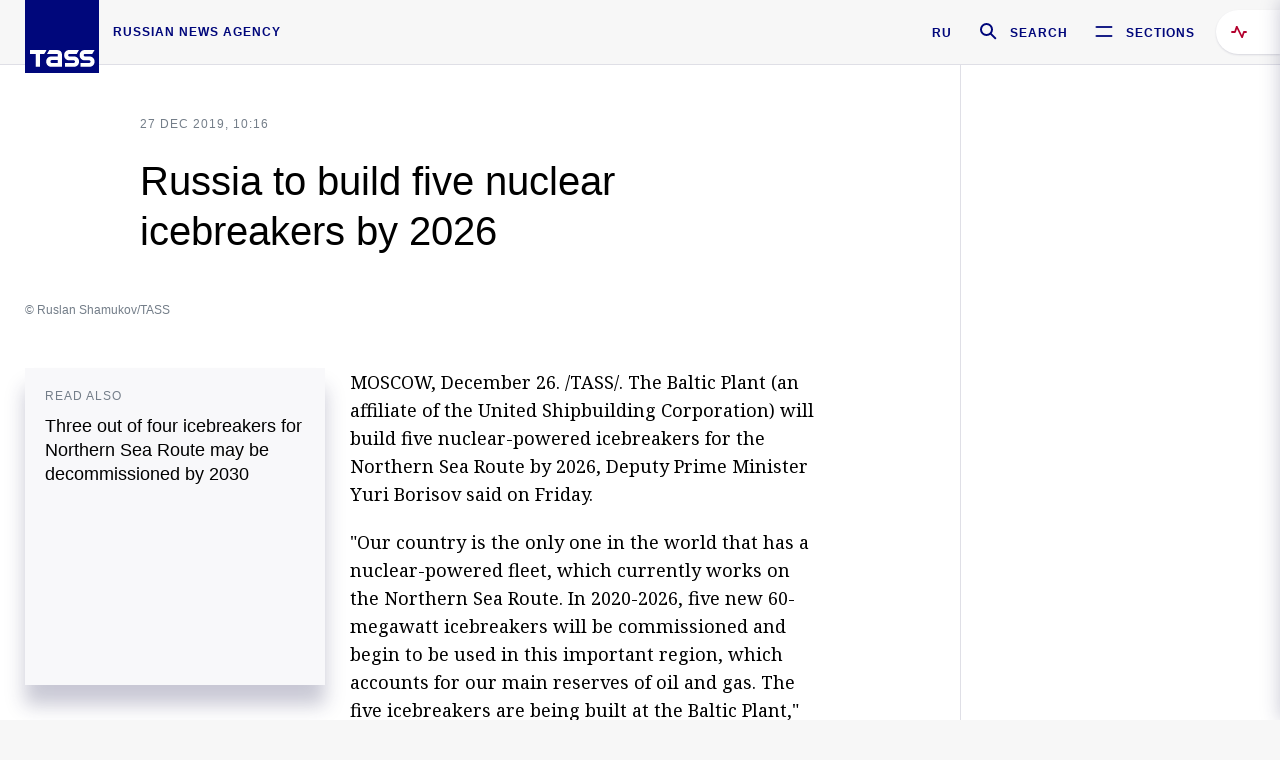

--- FILE ---
content_type: text/html; charset=utf-8
request_url: https://tass.com/defense/1104271
body_size: 24038
content:
<!DOCTYPE html><html data-ng-app="tassApp" data-ng-controller="mainController"><head><title>Russia to build five nuclear icebreakers by 2026 -  Military &amp; Defense - TASS</title><meta name="description" content=""><meta name="viewport" content="width=device-width, initial-scale=1.0"><meta http-equiv="X-UA-Compatible" content="ie=edge"><meta name="yandex-verification" content="f91ce7b4a203a30a"><meta name="google-site-verification" content="PoyFi2APBqKw8uGePodmFqId646DYLqqS1qiMTh153w"><meta name="msvalidate.01" content="C05302AEC20336D89FE678451D9C5CDC"><meta property="fb:app_id" content="145834367435982"><meta property="fb:pages" content="144698628932572"><meta property="og:site_name" content="TASS"><meta property="og:type" content="article"><meta property="og:image" content="https://cdn-media.tass.ru/width/1200_4ce85301/tass/m2/en/uploads/i/20191227/1246005.jpg"><meta property="og:url" content="https://tass.com/defense/1104271"><meta property="og:title" content="Russia to build five nuclear icebreakers by 2026"><meta property="og:description" content=""><meta property="twitter:site" content="@tass_agency"><meta property="twitter:site:id" content="285532415"><meta property="twitter:card" content="summary_large_image"><meta property="twitter:title" content="Russia to build five nuclear icebreakers by 2026"><meta property="twitter:description" content=""><meta property="twitter:image" content="https://cdn-media.tass.ru/width/1200_4ce85301/tass/m2/en/uploads/i/20191227/1246005.jpg"><meta property="vk:image" content="https://cdn-media.tass.ru/width/1200_4ce85301/tass/m2/en/uploads/i/20191227/1246005.jpg"><link rel="image_src" href="https://cdn-media.tass.ru/width/1200_4ce85301/tass/m2/en/uploads/i/20191227/1246005.jpg"><meta name="gtm-page-type" content="news"><link rel="amphtml" href="https://tass.com/defense/1104271/amp"><link rel="apple-touch-icon" href="/img/blocks/common/apple-touch-icon.png"><link rel="apple-touch-icon" sizes="57x57" href="/img/blocks/common/apple-touch-icon-57x57.png"><link rel="apple-touch-icon" sizes="72x72" href="/img/blocks/common/apple-touch-icon-72x72.png"><link rel="apple-touch-icon" sizes="76x76" href="/img/blocks/common/apple-touch-icon-76x76.png"><link rel="apple-touch-icon" sizes="114x114" href="/img/blocks/common/apple-touch-icon-114x114.png"><link rel="apple-touch-icon" sizes="120x120" href="/img/blocks/common/apple-touch-icon-120x120.png"><link rel="apple-touch-icon" sizes="144x144" href="/img/blocks/common/apple-touch-icon-144x144.png"><link rel="apple-touch-icon" sizes="152x152" href="/img/blocks/common/apple-touch-icon-152x152.png"><link rel="apple-touch-icon" sizes="180x180" href="/img/blocks/common/apple-touch-icon-180x180.png"><link href="//fonts.googleapis.com/css?family=Noto+Sans:400,400i,700,700i|Noto+Serif:400,400i,700,700i&amp;amp;subset=cyrillic,cyrillic-ext,latin-ext" rel="stylesheet"><link href="//fonts.googleapis.com/css?family=PT+Serif:,700&amp;amp;subset=cyrillic" rel="stylesheet"><script src="//platform.twitter.com/widgets.js" charset="utf-8" async></script><script src="/newtass/javascript/libs/jwplayer-7.11.2/jwplayer.js"></script><script>jwplayer.key = 'btTjXiuYZsRbqAVggNOhFFVcP3mvO2KkI2kx4w= = ';</script><script>var TASSconfig = {
    centrifugo: {"host":"https://centrifugo.tass.ru","port":"443","user":"1","timestamp":"10","token":"87cf320d40b3d158222430b232ea6803c57e1290d414fcdd78a446615884092e"},
    webSocket: {"host":"wss://comet.tass.ru:443","SID":"--b28c704f1435e1a5ac1a753810d40a57"}
}</script><script src="//cdnjs.cloudflare.com/ajax/libs/jquery/3.2.1/jquery.min.js"></script><script src="//yastatic.net/pcode/adfox/loader.js" crossorigin="anonymous" defer="defer"></script><script src="//yastatic.net/pcode/adfox/header-bidding.js" async="async"></script><script src="//an.yandex.ru/system/context.js" async="async"></script><script src="/newtass/javascript/libs/angular.min.js"></script><script src="/newtass/javascript/libs/angular-sanitize.min.js"></script><script src="/newtass/javascript/libs/angular-touch.min.js"></script><script src="/newtass/javascript/libs/angular-cookies.min.js"></script><script src="/newtass/javascript/libs/angular-mask.min.js"></script><script src="/newtass/javascript/libs/datepicker.js"></script><script src="//cdn.jsdelivr.net/sockjs/1.1/sockjs.min.js"></script><script src="/newtass/javascript/libs/centrifuge.js"></script><script src="/newtass/javascript/app.js?v=90"></script><script src="/newtass/javascript/servises/overlord.js?v=90"></script><script src="/newtass/javascript/servises/centrifuge.js?v=90"></script><script>window.yaContextCb = window.yaContextCb || []</script><script src="https://yandex.ru/ads/system/context.js" async="async"></script><script src="/newtass/javascript/servises/websocket.js?v=90"></script><script src="/newtass/javascript/controllers/mainController.js?v=90"></script><script src="/newtass/javascript/controllers/newsfeedController.js?v=90"></script><script src="/newtass/javascript/controllers/sliderController.js?v=90"></script><script src="/newtass/javascript/controllers/socialController.js?v=90"></script><script src="/newtass/javascript/controllers/videoController.js?v=90"></script><script src="/newtass/javascript/controllers/audioController.js?v=90"></script><script src="/newtass/javascript/controllers/headerController.js?v=90"></script><script src="/newtass/javascript/controllers/contentList.js?v=90"></script><script src="/newtass/javascript/controllers/whatsNewController.js?v=90"></script><script src="/newtass/javascript/controllers/mainMediaController.js?v=90"></script><script src="/newtass/javascript/directives/fullscreenViewDirective.js?v=90"></script><script src="/newtass/javascript/directives/photoFullscreenViewDirective.js?v=90"></script><script src="/newtass/javascript/controllers/menuController.js?v=90"></script><script src="/newtass/javascript/directives/expandableTextIncludes.js?v=90"></script><script src="/newtass/javascript/directives/dateFormatDirective.js?v=90"></script><script src="/newtass/javascript/directives/clickOutsideDirective.js?v=90"></script><script src="/newtass/javascript/directives/urgentDirective.js?v=90"></script><script src="/newtass/javascript/directives/headerTop0Directive.js?v=90"></script><script src="/newtass/javascript/directives/headerDirective.js?v=90"></script><script src="/newtass/javascript/directives/scrollToTopDirective.js?v=90"></script><script src="/newtass/javascript/directives/spoilerExpandDirective.js?v=90"></script><script src="/newtass/javascript/directives/angular-loadscript.js"></script><script src="//www.google.com/recaptcha/api.js"></script><script src="/newtass/javascript/controllers/menuController.js?v=90"></script><script type="application/ld+json">{"@context":"https://schema.org/","@type":"Organization","url":"https://tass.com","name":"TASS","logo":{"@type":"ImageObject","url":"https://tass.com/newtass/img/blocks/common/tass-logo.jpg","width":60,"height":60},"sameAs":["https://www.facebook.com/tassagency","https://www.youtube.com/channel/UCEyGP84v6qbsZy9-pL6Jx2g","https://vk.com/tassagency","https://ok.ru/tassagency","https://www.instagram.com/tass_agency/","https://twitter.com/tass_agency"]}</script><script type="application/ld+json">{"@context":"https://schema.org","@graph":[{"@context":"https://schema.org","@type":"SiteNavigationElement","@id":"#menu-sections","name":"Russian Politics & Diplomacy","url":"https://tass.com/politics"},{"@context":"https://schema.org","@type":"SiteNavigationElement","@id":"#menu-sections","name":"World","url":"https://tass.com/world"},{"@context":"https://schema.org","@type":"SiteNavigationElement","@id":"#menu-sections","name":"Business & Economy","url":"https://tass.com/economy"},{"@context":"https://schema.org","@type":"SiteNavigationElement","@id":"#menu-sections","name":"Military & Defense","url":"https://tass.com/defense"},{"@context":"https://schema.org","@type":"SiteNavigationElement","@id":"#menu-sections","name":"Science & Space","url":"https://tass.com/science"},{"@context":"https://schema.org","@type":"SiteNavigationElement","@id":"#menu-sections","name":"Emergencies ","url":"https://tass.com/emergencies"},{"@context":"https://schema.org","@type":"SiteNavigationElement","@id":"#menu-sections","name":"Society & Culture","url":"https://tass.com/society"},{"@context":"https://schema.org","@type":"SiteNavigationElement","@id":"#menu-sections","name":"Press Review","url":"https://tass.com/pressreview"},{"@context":"https://schema.org","@type":"SiteNavigationElement","@id":"#menu-sections","name":"Sports","url":"https://tass.com/sports"}]}</script><!-- AdFox START--><!-- tasstest--><!-- Площадка: tass.com / Все разделы / fullscreen_com_web--><!-- Категория: <не задана>--><!-- Тип баннера: fullscreen--><div id="adfox_174887496479139980"></div><script>(function (w, n) {
    w[n] = w[n] || [];
    w[n].push({
        ownerId: 255516,
        containerId: 'adfox_174887496479139980',
        params: {
            p1: 'dhyaz',
            p2: 'gdtg'
        }
    });
})(window, 'adfoxAsyncParams');
</script><link id="css-default" rel="stylesheet" media="(min-width: 0px)" href="/newtass/stylesheets/news-page/news-page.css?v=90"><link id="css-md" rel="stylesheet" media="(min-width: 960px)" href="/newtass/stylesheets/news-page/news-page_md.css?v=90"><link id="css-lg" rel="stylesheet" media="(min-width: 1280px)" href="/newtass/stylesheets/news-page/news-page_lg.css?v=90"><link id="css-xl" rel="stylesheet" media="(min-width: 1360px)" href="/newtass/stylesheets/news-page/news-page_xl.css?v=90"><script type="application/ld+json">{"@context":"https://schema.org","@type":"NewsArticle","mainEntityOfPage":{"@type":"WebPage","@id":"https://tass.com/defense/1104271"},"headline":"Russia to build five nuclear icebreakers by 2026","image":["https://cdn-media.tass.ru/width/1200_4ce85301/tass/m2/en/uploads/i/20191227/1246005.jpg"],"datePublished":"2019-12-27T10:16:50.000Z","dateModified":"2019-12-27T10:16:50.000Z","author":{"@type":"Organization","name":"TASS","logo":{"@type":"ImageObject","url":"https://tass.com/newtass/img/blocks/common/tass-logo.jpg","width":60,"height":60}},"publisher":{"@type":"Organization","name":"TASS","logo":{"@type":"ImageObject","url":"https://tass.com/newtass/img/blocks/common/tass-logo.jpg","width":60,"height":60}},"description":""}</script></head><body data-ng-class="{'lenta-opened': newsFeedMode, 'overbody':$root.mainMenuStatus, 'whats-new-opened': whatsNewOpened}" data-ng-init="pushInRecommendations(1104271)"><!-- Yandex.Metrika counter -->
<script type="text/javascript" >
   (function (d, w, c) {
      (w[c] = w[c] || []).push(function() {
           try {
               w.yaCounter22765936 = new Ya.Metrika({
                   id:22765936,
                   clickmap:true,
                   trackLinks:true,
                   accurateTrackBounce:true,
                   trackHash:true
               });
           } catch(e) { }
       });
       var n = d.getElementsByTagName("script")[0],
           x = "https://mc.yandex.ru/metrika/watch.js",
           s = d.createElement("script"),
           f = function () { n.parentNode.insertBefore(s, n); }
       for (var i = 0; i < document.scripts.length; i++) {
           if (document.scripts[i].src === x) { return; }
       }
       s.type = "text/javascript";
       s.async = true;
       s.src = x;

       if (w.opera == "[object Opera]") {
           d.addEventListener("DOMContentLoaded", f, false);
       } else { f(); }
   })(document, window, "yandex_metrika_callbacks");
</script>
<noscript><div><img src="https://mc.yandex.ru/watch/22765936" style="position:absolute; left:-9999px;" alt="" /></div></noscript>
<!-- /Yandex.Metrika counter -->

<!-- /Yandex.Metrika counter --> 
<script type="text/javascript" >
   (function(m,e,t,r,i,k,a){m[i]=m[i]||function(){(m[i].a=m[i].a||[]).push(arguments)};
   m[i].l=1*new Date();k=e.createElement(t),a=e.getElementsByTagName(t)[0],k.async=1,k.src=r,a.parentNode.insertBefore(k,a)})
   (window, document, "script", "https://mc.yandex.ru/metrika/tag.js", "ym");

   ym(52150180, "init", {
        id:52150180,
        clickmap:true,
        trackLinks:true,
        accurateTrackBounce:true
   });
</script>
<noscript><div><img src="https://mc.yandex.ru/watch/52150180" style="position:absolute; left:-9999px;" alt="" /></div></noscript>
<!-- /Yandex.Metrika counter --><!--LiveInternet counter--><script type="text/javascript">
new Image().src = "//counter.yadro.ru/hit;TASS_total?r"+
escape(document.referrer)+((typeof(screen)=="undefined")?"":
";s"+screen.width+"*"+screen.height+"*"+(screen.colorDepth?
screen.colorDepth:screen.pixelDepth))+";u"+escape(document.URL)+
";"+Math.random();</script><!--/LiveInternet--><!--LiveInternet counter-->
<script type="text/javascript"><!--document.write('<a href="//www.liveinternet.ru/?tass.com"target="_blank"  ><img src="//counter.yadro.ru/logo;tass.com?44.6"title="LiveInternet"alt="" border="0" width="31" height="31"/></a>')//--></script>
<!--/LiveInternet--><div class="banner banner_delimeter"><div class="banner__wrapper"><div class="banner__container" id="970x250_top"><script>window.yaContextCb.push(()=>{
    Ya.adfoxCode.create({
    ownerId: 255516,
    containerId: '970x250_top',
    params: {
        p1: 'csprv',
        p2: 'gcah',
        puid1: JSON.parse('false') || '',
        puid2: '',
        puid3: '',
        puid4: '',
        puid5: '',
        puid6: '',
        puid7: '' 
        },
    lazyLoad: { 
            fetchMargin: 100,
            mobileScaling: 2
        }      
    })
        
})             
</script></div></div></div><header class="header header-on_top" id="header" data-ng-controller="headerController" header-directive="header-directive" ng-class="{'header_hidden': $root.showArticle}"><div class="container" ng-init="counterTime = 520"><div class="header-inner"><div class="header-logo-bar"><a class="header-logo" href="/" data-header_logo="data-header_logo" ="" rel="nofollow"><div class="header-logo__logo"></div></a><div class="header-inscription">russian news agency</div></div><div class="header-bar"><div class="header-lang"><a class="header-lang__item" href="//tass.ru" rel="nofollow" data-header_menu_lang="data-header_menu_lang">RU</a></div><div class="header-search" id="search-btn"><a style="text-decoration:none;" href="/search" rel="nofollow" data-header_menu_search_open="data-header_menu_search_open"><div class="header-search__icon"></div><div class="header-search__label">Search</div></a></div><div class="header-sections" id="open-menu-button" data-ng-click="manageHistoryTrackerForMenu($root.mainMenuStatus=true)" data-header_menu_categories_open="data-header_menu_categories_open"><div class="header-sections__icon"></div><div class="header-sections__label">Sections</div></div></div></div></div><button class="header-news-feed-button" data-header_menu_feed_open="data-header_menu_feed_open" ng-hide="ov.variable.newsfeed.isOpened" ng-click="toggleNewsFeed()" ng-class="{'header-news-feed-button_active': newsFeedLabelActive}"><span ng-cloak="ng-cloak" ng-bind-html="getNewsFeedCounter()"></span></button></header><div class="search-popup"><div class="search-popup__container"><header class="search-popup__header"><div class="search-popup__logo"></div><button class="search-popup__close-button" id="search-btn-close">Close</button></header><form class="search-popup__search-form"><div class="search-input"><div class="search-input__wrapper"><input class="search-input__input-field" autofocus="autofocus" placeholder="Search" data-ng-model="sendParams.searchStr"/><button class="search-input__submit-button" data-ng-click="dispatch()" ng-if="!pending" data-header_menu_search_start="data-header_menu_search_start"></button><div class="search-input__spinner" ng-if="pending"></div></div><ul class="search-input__results-list"><li class="search-input__results-list-item"><button class="search-input__result-title">Economy</button></li><li class="search-input__results-list-item"><button class="search-input__result-title">Sports</button></li><li class="search-input__results-list-item"><button class="search-input__result-title">Culture</button></li></ul></div></form></div></div><div class="menu" data-ng-controller="menuController" data-ng-class="{'menu_opened':$root.mainMenuStatus}" menu-directive="menu-directive"><div class="menu__container"><header class="menu__header"><a class="menu__logo" href="/" rel="nofollow"></a><button class="menu__close-button" id="close-menu-button" data-ng-click="manageHistoryTrackerForMenu($root.mainMenuStatus=false)" data-all_category_close="data-all_category_close">Close</button></header><div class="menu__content" data-ng-class="{'up':$root.mainMenuStatus}"><div class="menu__lists-wrapper"><ul class="menu-sections-list" data-ng-init="init()"><li class="menu-sections-list-item" data-ng-class="{'menu-sections-list-item_active': activeSection === 'politics'}"><div class="menu-sections-list__title-wrapper"><a class="menu-sections-list__title" href="/politics" data-ng-mouseover="onMouseEnter(4954); activeSection = 'politics'" data-all_category_choice="data-all_category_choice">Russian Politics &amp; Diplomacy</a></div><div class="section-preview"><div class="section-preview__content"><div class="section-preview__header"><span class="section-preview__title">Russian Politics &amp; Diplomacy</span><a class="section-preview__link" href="/politics" rel="nofollow" data-header_menu_categories_choice="data-header_menu_categories_choice">Into section →</a></div><ul class="section-preview__subcategories-list"><li class="section-preview__subcategories-list-item"><a class="section-preview__subcategories-list__link" href="/russias-foreign-policy">FOREIGN POLICY</a></li><li class="section-preview__subcategories-list-item"><a class="section-preview__subcategories-list__link" href="/domestic-policy">DOMESTIC POLICY</a></li></ul><div class="section-preview__news"><div data-ng-bind-html="newsContainer"></div><div data-ng-if="!newsContainer"><div class="news-preview news-preview_default"><div class="news-preview__body"><div class="news-preview__loader-long"></div><div class="news-preview__loader-long"></div><div class="news-preview__loader-long"></div></div></div><div class="news-preview news-preview_default"><div class="news-preview__body"><div class="news-preview__loader-long"></div><div class="news-preview__loader-long"></div><div class="news-preview__loader-long"></div></div></div><div class="news-preview news-preview_default"><div class="news-preview__body"><div class="news-preview__loader-long"></div><div class="news-preview__loader-long"></div><div class="news-preview__loader-long"></div></div></div></div></div></div></div></li><li class="menu-sections-list-item" data-ng-class="{'menu-sections-list-item_active': activeSection === 'world'}"><div class="menu-sections-list__title-wrapper"><a class="menu-sections-list__title" href="/world" data-ng-mouseover="onMouseEnter(4844); activeSection = 'world'" data-all_category_choice="data-all_category_choice">World</a></div><div class="section-preview"><div class="section-preview__content"><div class="section-preview__header"><span class="section-preview__title">World</span><a class="section-preview__link" href="/world" rel="nofollow" data-header_menu_categories_choice="data-header_menu_categories_choice">Into section →</a></div><ul class="section-preview__subcategories-list"></ul><div class="section-preview__news"><div data-ng-bind-html="newsContainer"></div><div data-ng-if="!newsContainer"><div class="news-preview news-preview_default"><div class="news-preview__body"><div class="news-preview__loader-long"></div><div class="news-preview__loader-long"></div><div class="news-preview__loader-long"></div></div></div><div class="news-preview news-preview_default"><div class="news-preview__body"><div class="news-preview__loader-long"></div><div class="news-preview__loader-long"></div><div class="news-preview__loader-long"></div></div></div><div class="news-preview news-preview_default"><div class="news-preview__body"><div class="news-preview__loader-long"></div><div class="news-preview__loader-long"></div><div class="news-preview__loader-long"></div></div></div></div></div></div></div></li><li class="menu-sections-list-item" data-ng-class="{'menu-sections-list-item_active': activeSection === 'economy'}"><div class="menu-sections-list__title-wrapper"><a class="menu-sections-list__title" href="/economy" data-ng-mouseover="onMouseEnter(4845); activeSection = 'economy'" data-all_category_choice="data-all_category_choice">Business &amp; Economy</a></div><div class="section-preview"><div class="section-preview__content"><div class="section-preview__header"><span class="section-preview__title">Business &amp; Economy</span><a class="section-preview__link" href="/economy" rel="nofollow" data-header_menu_categories_choice="data-header_menu_categories_choice">Into section →</a></div><ul class="section-preview__subcategories-list"><li class="section-preview__subcategories-list-item"><a class="section-preview__subcategories-list__link" href="/oil-gas-industry">Oil &amp; gas industry</a></li><li class="section-preview__subcategories-list-item"><a class="section-preview__subcategories-list__link" href="/internet-telecom">Internet &amp; Telecom</a></li><li class="section-preview__subcategories-list-item"><a class="section-preview__subcategories-list__link" href="/trade-cooperation">Trade &amp; Cooperation</a></li><li class="section-preview__subcategories-list-item"><a class="section-preview__subcategories-list__link" href="/transport">Transport</a></li></ul><div class="section-preview__news"><div data-ng-bind-html="newsContainer"></div><div data-ng-if="!newsContainer"><div class="news-preview news-preview_default"><div class="news-preview__body"><div class="news-preview__loader-long"></div><div class="news-preview__loader-long"></div><div class="news-preview__loader-long"></div></div></div><div class="news-preview news-preview_default"><div class="news-preview__body"><div class="news-preview__loader-long"></div><div class="news-preview__loader-long"></div><div class="news-preview__loader-long"></div></div></div><div class="news-preview news-preview_default"><div class="news-preview__body"><div class="news-preview__loader-long"></div><div class="news-preview__loader-long"></div><div class="news-preview__loader-long"></div></div></div></div></div></div></div></li><li class="menu-sections-list-item" data-ng-class="{'menu-sections-list-item_active': activeSection === 'defense'}"><div class="menu-sections-list__title-wrapper"><a class="menu-sections-list__title" href="/defense" data-ng-mouseover="onMouseEnter(4953); activeSection = 'defense'" data-all_category_choice="data-all_category_choice">Military &amp; Defense</a></div><div class="section-preview"><div class="section-preview__content"><div class="section-preview__header"><span class="section-preview__title">Military &amp; Defense</span><a class="section-preview__link" href="/defense" rel="nofollow" data-header_menu_categories_choice="data-header_menu_categories_choice">Into section →</a></div><ul class="section-preview__subcategories-list"></ul><div class="section-preview__news"><div data-ng-bind-html="newsContainer"></div><div data-ng-if="!newsContainer"><div class="news-preview news-preview_default"><div class="news-preview__body"><div class="news-preview__loader-long"></div><div class="news-preview__loader-long"></div><div class="news-preview__loader-long"></div></div></div><div class="news-preview news-preview_default"><div class="news-preview__body"><div class="news-preview__loader-long"></div><div class="news-preview__loader-long"></div><div class="news-preview__loader-long"></div></div></div><div class="news-preview news-preview_default"><div class="news-preview__body"><div class="news-preview__loader-long"></div><div class="news-preview__loader-long"></div><div class="news-preview__loader-long"></div></div></div></div></div></div></div></li><li class="menu-sections-list-item" data-ng-class="{'menu-sections-list-item_active': activeSection === 'science'}"><div class="menu-sections-list__title-wrapper"><a class="menu-sections-list__title" href="/science" data-ng-mouseover="onMouseEnter(4957); activeSection = 'science'" data-all_category_choice="data-all_category_choice">Science &amp; Space</a></div><div class="section-preview"><div class="section-preview__content"><div class="section-preview__header"><span class="section-preview__title">Science &amp; Space</span><a class="section-preview__link" href="/science" rel="nofollow" data-header_menu_categories_choice="data-header_menu_categories_choice">Into section →</a></div><ul class="section-preview__subcategories-list"></ul><div class="section-preview__news"><div data-ng-bind-html="newsContainer"></div><div data-ng-if="!newsContainer"><div class="news-preview news-preview_default"><div class="news-preview__body"><div class="news-preview__loader-long"></div><div class="news-preview__loader-long"></div><div class="news-preview__loader-long"></div></div></div><div class="news-preview news-preview_default"><div class="news-preview__body"><div class="news-preview__loader-long"></div><div class="news-preview__loader-long"></div><div class="news-preview__loader-long"></div></div></div><div class="news-preview news-preview_default"><div class="news-preview__body"><div class="news-preview__loader-long"></div><div class="news-preview__loader-long"></div><div class="news-preview__loader-long"></div></div></div></div></div></div></div></li><li class="menu-sections-list-item" data-ng-class="{'menu-sections-list-item_active': activeSection === 'emergencies'}"><div class="menu-sections-list__title-wrapper"><a class="menu-sections-list__title" href="/emergencies" data-ng-mouseover="onMouseEnter(4992); activeSection = 'emergencies'" data-all_category_choice="data-all_category_choice">Emergencies </a></div><div class="section-preview"><div class="section-preview__content"><div class="section-preview__header"><span class="section-preview__title">Emergencies </span><a class="section-preview__link" href="/emergencies" rel="nofollow" data-header_menu_categories_choice="data-header_menu_categories_choice">Into section →</a></div><ul class="section-preview__subcategories-list"></ul><div class="section-preview__news"><div data-ng-bind-html="newsContainer"></div><div data-ng-if="!newsContainer"><div class="news-preview news-preview_default"><div class="news-preview__body"><div class="news-preview__loader-long"></div><div class="news-preview__loader-long"></div><div class="news-preview__loader-long"></div></div></div><div class="news-preview news-preview_default"><div class="news-preview__body"><div class="news-preview__loader-long"></div><div class="news-preview__loader-long"></div><div class="news-preview__loader-long"></div></div></div><div class="news-preview news-preview_default"><div class="news-preview__body"><div class="news-preview__loader-long"></div><div class="news-preview__loader-long"></div><div class="news-preview__loader-long"></div></div></div></div></div></div></div></li><li class="menu-sections-list-item" data-ng-class="{'menu-sections-list-item_active': activeSection === 'society'}"><div class="menu-sections-list__title-wrapper"><a class="menu-sections-list__title" href="/society" data-ng-mouseover="onMouseEnter(4956); activeSection = 'society'" data-all_category_choice="data-all_category_choice">Society &amp; Culture</a></div><div class="section-preview"><div class="section-preview__content"><div class="section-preview__header"><span class="section-preview__title">Society &amp; Culture</span><a class="section-preview__link" href="/society" rel="nofollow" data-header_menu_categories_choice="data-header_menu_categories_choice">Into section →</a></div><ul class="section-preview__subcategories-list"></ul><div class="section-preview__news"><div data-ng-bind-html="newsContainer"></div><div data-ng-if="!newsContainer"><div class="news-preview news-preview_default"><div class="news-preview__body"><div class="news-preview__loader-long"></div><div class="news-preview__loader-long"></div><div class="news-preview__loader-long"></div></div></div><div class="news-preview news-preview_default"><div class="news-preview__body"><div class="news-preview__loader-long"></div><div class="news-preview__loader-long"></div><div class="news-preview__loader-long"></div></div></div><div class="news-preview news-preview_default"><div class="news-preview__body"><div class="news-preview__loader-long"></div><div class="news-preview__loader-long"></div><div class="news-preview__loader-long"></div></div></div></div></div></div></div></li><li class="menu-sections-list-item" data-ng-class="{'menu-sections-list-item_active': activeSection === 'pressreview'}"><div class="menu-sections-list__title-wrapper"><a class="menu-sections-list__title" href="/pressreview" data-ng-mouseover="onMouseEnter(4981); activeSection = 'pressreview'" data-all_category_choice="data-all_category_choice">Press Review</a></div><div class="section-preview"><div class="section-preview__content"><div class="section-preview__header"><span class="section-preview__title">Press Review</span><a class="section-preview__link" href="/pressreview" rel="nofollow" data-header_menu_categories_choice="data-header_menu_categories_choice">Into section →</a></div><ul class="section-preview__subcategories-list"></ul><div class="section-preview__news"><div data-ng-bind-html="newsContainer"></div><div data-ng-if="!newsContainer"><div class="news-preview news-preview_default"><div class="news-preview__body"><div class="news-preview__loader-long"></div><div class="news-preview__loader-long"></div><div class="news-preview__loader-long"></div></div></div><div class="news-preview news-preview_default"><div class="news-preview__body"><div class="news-preview__loader-long"></div><div class="news-preview__loader-long"></div><div class="news-preview__loader-long"></div></div></div><div class="news-preview news-preview_default"><div class="news-preview__body"><div class="news-preview__loader-long"></div><div class="news-preview__loader-long"></div><div class="news-preview__loader-long"></div></div></div></div></div></div></div></li><li class="menu-sections-list-item" data-ng-class="{'menu-sections-list-item_active': activeSection === 'sports'}"><div class="menu-sections-list__title-wrapper"><a class="menu-sections-list__title" href="/sports" data-ng-mouseover="onMouseEnter(4869); activeSection = 'sports'" data-all_category_choice="data-all_category_choice">Sports</a></div><div class="section-preview"><div class="section-preview__content"><div class="section-preview__header"><span class="section-preview__title">Sports</span><a class="section-preview__link" href="/sports" rel="nofollow" data-header_menu_categories_choice="data-header_menu_categories_choice">Into section →</a></div><ul class="section-preview__subcategories-list"></ul><div class="section-preview__news"><div data-ng-bind-html="newsContainer"></div><div data-ng-if="!newsContainer"><div class="news-preview news-preview_default"><div class="news-preview__body"><div class="news-preview__loader-long"></div><div class="news-preview__loader-long"></div><div class="news-preview__loader-long"></div></div></div><div class="news-preview news-preview_default"><div class="news-preview__body"><div class="news-preview__loader-long"></div><div class="news-preview__loader-long"></div><div class="news-preview__loader-long"></div></div></div><div class="news-preview news-preview_default"><div class="news-preview__body"><div class="news-preview__loader-long"></div><div class="news-preview__loader-long"></div><div class="news-preview__loader-long"></div></div></div></div></div></div></div></li></ul><ul class="menu-links-list"><li class="menu-links-list-item"><a class="menu-links-list__link" href="/specialprojects" rel="nofollow">Special projects</a></li><li class="menu-links-list-item" data-ng-class="{'menu-links-list-item_active': activeSection === 1}"><div class="menu-links-list__title-wrapper"><div class="menu-links-list__title" data-ng-mouseover="activeSection = 1">TASS</div></div><div class="links-block links-block_one-column"><div class="links-block__content"><div class="links-block-section"><div class="links-block-section__title">Agency</div><ul class="links-block-section__list"><li class="links-block-section__list-item"><a class="links-block-section__link" href="/today" rel="nofollow">TASS today</a></li><li class="links-block-section__list-item"><a class="links-block-section__link" href="/history" rel="nofollow">History</a></li><li class="links-block-section__list-item"><a class="links-block-section__link" href="/team" rel="nofollow">Management</a></li><li class="links-block-section__list-item"><a class="links-block-section__link" href="/contacts" rel="nofollow">Contacts</a></li></ul></div><div class="links-block-section"><div class="links-block-section__title">Projects &amp; Services</div><ul class="links-block-section__list"><li class="links-block-section__list-item"><a class="links-block-section__link" href="http://www.tassphoto.com/en" rel="nofollow">TASS-PHOTO</a></li><li class="links-block-section__list-item"><a class="links-block-section__link" href="https://terminal.tass.ru/" rel="nofollow">NEWS TERMINAL</a></li></ul></div><div class="links-block-section"><div class="links-block-section__title"></div><ul class="links-block-section__list"><li class="links-block-section__list-item"><a class="links-block-section__link" href="https://cdn.tass.ru/data/files/ru/politika-obrabotki-dannyh-tassru.docx" rel="nofollow">Personal data processing policy TASS</a></li><li class="links-block-section__list-item"><a class="links-block-section__link" href="/press-releases" rel="nofollow">Press Releases</a></li><li class="links-block-section__list-item"><a class="links-block-section__link" href="/privacy-policy" rel="nofollow">Privacy Policy​ tass.com</a></li><li class="links-block-section__list-item"><a class="links-block-section__link" href="/terms-of-use" rel="nofollow">Terms of use</a></li><li class="links-block-section__list-item"><a class="links-block-section__link" href="/anti-corruption" rel="nofollow">ANTI-Corruption</a></li></ul></div></div></div></li><li class="menu-links-list-item" data-ng-class="{'menu-links-list-item_active': activeSection === 2}"><div class="menu-links-list__title-wrapper"><div class="menu-links-list__title" data-ng-mouseover="activeSection = 2">Subscribe</div></div><div class="links-block links-block_two-column"><div class="links-block__content"><div class="links-block-section"><div class="links-block-section__title">Social Media</div><ul class="links-block-section__list"><li class="links-block-section__list-item"><a class="links-block-section__link" href="https://t.me/tassagency_en" rel="nofollow">Telegram</a></li></ul></div><div class="links-block-section"><div class="links-block-section__title">Subscriptions</div><ul class="links-block-section__list"><li class="links-block-section__list-item"><a class="links-block-section__link links-block-section__link_icon" href="http://tass.com/rss/v2.xml" rel="nofollow"><span class="links-block-section__link-icon" style="background-image: url('https://tass.com/newtass/img/blocks/menu-links-list/rss.svg')"></span>RSS</a></li></ul></div></div></div></li><li class="menu-links-list-item"><a class="menu-links-list__link" href="/ads" rel="nofollow">Advertising</a></li><li class="menu-links-list-item"><a class="menu-links-list__link" href="/contacts" rel="nofollow">Contacts</a></li></ul></div></div></div></div><div class="news-feed" data-ng-controller="newsFeedController" ng-init="init()"><div ng-class="{'news-feed-back': isOpened}"></div><div class="news-feed-column" ng-class="{'news-feed-column_opened': isOpened}"><div class="news-feed-close" ng-click="closeNewsFeed()" data-header_menu_feed_close="data-header_menu_feed_close"></div><div class="news-feed-content" id="news-feed-content"><div class="news-feed-list"><div class="news-feed-btn" ng-class="{'news-feed-btn_active': newsFeedCounter}" ng-click="loadmessages(true)"><div class="news-feed-btn__inner" ng-bind-html="getNewsFeedCounter()"></div></div><div class="news-feed-day-container" data-ng-repeat="dayPoint in newsFeed | orderObjectBy:'date':true"><div class="news-feed-daypoint">{{dayPoint.date | date : 'd MMMM yyyy'}}</div><a class="news-feed-item" data-ng-class="{'news-feed-item_flash': newsPoint.isFlash, 'news-feed-item_new': newsPoint.isNew}" data-ng-href="{{newsPoint.link}}" data-ng-repeat="newsPoint in dayPoint | orderObjectBy:'date':true" data-ng-if="newsPoint.toShow"><div class="news-feed-item__header"><div class="news-feed-item__date">{{newsPoint.date * 1000 | date : 'HH:mm'}} {{newsPoint.mark}}</div></div><div class="news-feed-item__title-wrap"><div class="news-feed-item__title" data-header_menu_feed_title="data-header_menu_feed_title" data-ng-if="!newsPoint.subtitle">{{newsPoint.title}}</div><div data-ng-if="newsPoint.subtitle" data-header_menu_feed_title="data-header_menu_feed_title"><div class="news-feed-item__title">{{newsPoint.title+ ' '}}</div><div class="news-feed-item__subtitle">{{newsPoint.subtitle}}</div></div><div class="news-feed-item__photo" data-ng-if="newsPoint.showPhoto &amp;&amp; newsPoint.image" data-header_menu_feed_photo="data-header_menu_feed_photo"><img data-ng-src="{{newsPoint.image}}" alt=""/></div></div></a></div></div><div class="news-feed-endpoint" id="news-feed-endpoint"></div></div><a class="news-feed-link" data-ng-href="/search" data-header_menu_feed_all="data-header_menu_feed_all">All news</a></div></div><main class="container"><section class="section-grid" id="news"><div class="section-grid__col section-grid__col_center"><div class="news" data-io-article-url="https://tass.com/defense/1104271"><div class="column"><div class="news-header"><div class="news-header__top"><div class="news-header__date" ng-cloak="ng-cloak"><span class="news-header__date-date"><dateformat time="1577441810" mode="abs"></dateformat></span></div></div><h1 class="news-header__title">Russia to build five nuclear icebreakers by 2026

</h1><div class="news-header__lead"></div><div class="news-header__actions"></div></div></div><div class="news-media news-media_photo"><div class="text-include text-include-photo"><img class="text-include-photo__img" ng-class="{'resize':undefined}" src="//cdn-media.tass.ru/width/1020_b9261fa1/tass/m2/en/uploads/i/20191227/1246005.jpg" alt=""/><a class="text-include-photo__source" data-ng-href="" target="_blank">© Ruslan Shamukov/TASS</a></div></div><div class="text-content"><div class="text-include-aside text-include-aside_link"><div class="text-include-aside__container"><div class="text-include-aside__mark">Read also</div><a href="/economy/1096397" target="_blank"><div class="text-include-aside__header"><div class="text-include-aside__title">Three out of four icebreakers for Northern Sea Route may be decommissioned by 2030</div></div><div class="text-include-aside__body"><div class="text-include-aside__image-wrapper"><div class="text-include-aside__image" style="background-image: url(//cdn-media.tass.ru/width/960_51849019/tass/m2/en/uploads/i/20191206/1242213.jpg)" data-content_read_on_topic_photo="data-content_read_on_topic_photo"></div></div></div></a></div></div><div class="text-block">

<p>MOSCOW, December 26. /TASS/. The Baltic Plant (an affiliate of the United Shipbuilding Corporation) will build five nuclear-powered icebreakers for the Northern Sea Route by 2026, Deputy Prime Minister Yuri Borisov said on Friday.</p>

<p>&quot;Our country is the only one in the world that has a nuclear-powered fleet, which currently works on the Northern Sea Route. In 2020-2026, five new 60-megawatt icebreakers will be commissioned and begin to be used in this important region, which accounts for our main reserves of oil and gas. The five icebreakers are being built at the Baltic Plant,&quot; Borisov told the Rossiya-24 television news channel.</p>
</div></div><div class="column"><div class="news-actions"></div></div></div></div><div class="section-grid__col section-grid__col_right"><div class="banner banner_sticky"><div class="banner__wrapper"><div class="banner__container" id="vb_top"><script>window.yaContextCb.push(()=>{
    Ya.adfoxCode.create({
    ownerId: 255516,
    containerId: 'vb_top',
    params: {
        p1: 'csprt',
        p2: 'gbws',
        puid1: JSON.parse('false') || '',
        puid2: '',
        puid3: '',
        puid4: '',
        puid5: '',
        puid6: '',
        puid7: '' 
        },
    lazyLoad: { 
        fetchMargin: 100,
        mobileScaling: 2
        }            
    })   
})

// reload every 30 sec
const startReloadInterval = () => {
    window.vbTopIntervalId = setInterval(() => {
        Ya.adfoxCode.reload('vb_top', {onlyIfWasVisible: true})
    }, 30000)
}

startReloadInterval();    

window.addEventListener('blur', () => clearInterval(window.vbTopIntervalId));
window.addEventListener('focus', () => startReloadInterval());              
    </script></div></div></div></div></section><div class="section-grid"><div class="section-grid__col section-grid__col_center"><div class="news-content news-content_default"><a class="news-content__container" href="/defense/2075959"><div class="news-content__info"><div class="news-content__date"><dateformat time="1769169650" mode="rel"></dateformat></div></div><div class="news-content__header"><span class="news-content__title">S-400 system to be demonstrated for the first time at Republic Day parade in India</span></div><div class="news-content__lead">The parade will take place on January 26</div><div class="news-content__link" data-article_full="data-article_full">Read more</div></a></div></div><div class="section-grid__col section-grid__col_right"><div class="banner_sticky"><div class="banner border-top__0"><div class="banner__wrapper"><div class="banner__container" id="tgb_1674529472"><script>window.yaContextCb.push(()=>{
    Ya.adfoxCode.create({
    ownerId: 255516,
    containerId: 'tgb_1674529472',
    params: {
        p1: 'csprw',
        p2: 'gcbv',
        puid1: JSON.parse('false') || '',
        puid2: '',
        puid3: '',
        puid4: '',
        puid5: '',
        puid6: '',
        puid7: '' 
        },
    lazyLoad: { 
        fetchMargin: 100,
        mobileScaling: 2
        }           
    })   
})</script></div></div></div></div></div></div><section class="news-list-content" id="news-list" data-ng-controller="contentList" data-ng-init="firstInit()"><div class="list-item" ng-show="newsListCount &gt; 0"><div class="banner banner_delimeter banner--border-bottom" data-id="970x250_inline_9144379000"><div class="banner__wrapper"><div class="banner__container" id="970x250_inline_9144379000"><script>window.yaContextCb.push(()=>{
    Ya.adfoxCode.create({
    ownerId: 255516,
    containerId: '970x250_inline_9144379000',
    onRender: () => {
        const elem = document.querySelector('[data-id="970x250_inline_9144379000"]');

        if (elem) {
          elem.className = elem.className.replace("banner--border-bottom", 'banner--border-y');
        }
    },
    params: {
        p1: 'cirrn',
        p2: 'gcah',
        puid1: JSON.parse('false') || '',
        puid2: '',
        puid3: '',
        puid4: '',
        puid5: '',
        puid6: '',
        puid7: '' 
        },
    lazyLoad: { 
        fetchMargin: 100,
        mobileScaling: 2
        }           
    })   
})          
</script></div></div></div><div class="news-list-content__continer"><div class="news-list-content__news-list-section"><div class="news-list-content__news-block"><div class="news-content news-content_default"><a class="news-content__container" href="/politics/2076373"><div class="news-content__info"><div class="news-content__date"><dateformat time="1769276609" mode="rel"></dateformat></div></div><div class="news-content__header"><span class="news-content__title">Russia promotes understandings reached in Alaska in Ukraine talks — senior diplomat</span></div><div class="news-content__lead">The Emirati capital of Abu Dhabi hosted Russia-US-Ukraine talks on January 23-24</div><div class="news-content__link" data-article_full="data-article_full">Read more</div></a></div><div class="news-content news-content_default"><a class="news-content__container" href="/world/2075805"><div class="news-content__info"><div class="news-content__date"><dateformat time="1769152693" mode="rel"></dateformat></div></div><div class="news-content__header"><span class="news-content__title">World tired of clowns who have no independent army — Iranian foreign minister on Zelensky</span></div><div class="news-content__lead">As Abbas Araghchi noted, Vladimir Zelensky is &quot;draining US and European taxpayers&quot; to &quot;line the pockets of his corrupt generals&quot;</div><div class="news-content__link" data-article_full="data-article_full">Read more</div></a></div><div class="news-content news-content_default"><a class="news-content__container" href="/politics/2076147"><div class="news-content__info"><div class="news-content__date"><dateformat time="1769192459" mode="rel"></dateformat></div></div><div class="news-content__header"><span class="news-content__title">Buffer zones, control mechanisms among topics of Abu Dhabi talks — source</span></div><div class="news-content__lead">The exact venue of the talks was not disclosed</div><div class="news-content__photo-wrapper"><div class="news-content__photo" style="background-image: url(//cdn-media.tass.ru/width/680_18162ead/tass/m2/en/uploads/i/20260123/1463667.jpg)"></div></div><div class="news-content__link" data-article_full="data-article_full">Read more</div></a></div><div class="news-content news-content_default"><a class="news-content__container" href="/politics/2076353"><div class="news-content__info"><div class="news-content__date"><dateformat time="1769265971" mode="rel"></dateformat></div></div><div class="news-content__header"><span class="news-content__title">Putin congratulates secretary general of Vietnam's Communist Party on re-election</span></div><div class="news-content__lead">They reaffirmed their mutual determination to ensure the rapid development of the entire range of relations in the spirit of comprehensive strategic partnership and agreed to maintain contact at various levels, the Kremlin added</div><div class="news-content__link" data-article_full="data-article_full">Read more</div></a></div><div class="news-content news-content_default"><a class="news-content__container" href="/economy/2076019"><div class="news-content__info"><div class="news-content__date"><dateformat time="1769175682" mode="rel"></dateformat></div></div><div class="news-content__header"><span class="news-content__title">Russia's foreign trade surplus down to $6.8 bln in November — Central Bank</span></div><div class="news-content__lead">Compared to the revised October 2025 figure, the country’s foreign trade balance surplus in goods fell by $4 bln</div><div class="news-content__link" data-article_full="data-article_full">Read more</div></a></div></div><div class="news-list-content__aside"><div class="banner banner_sticky"><div class="banner__wrapper"><div class="banner__container" id="vb_inline_8619330971"><script>window.yaContextCb.push(()=>{
    Ya.adfoxCode.create({
    ownerId: 255516,
    containerId: 'vb_inline_8619330971',
    params: {
        p1: 'cirrl',
        p2: 'gbws',
        puid1: JSON.parse('false') || '',
        puid2: '',
        puid3: '',
        puid4: '',
        puid5: '',
        puid6: '',
        puid7: '' 
        },
    lazyLoad: { 
        fetchMargin: 100,
        mobileScaling: 2
        }            
    })   
}) 
    </script></div></div></div></div></div></div></div><div class="list-item" ng-show="newsListCount &gt; 1"><div class="banner banner_delimeter banner--border-bottom" data-id="970x250_inline_9544705150"><div class="banner__wrapper"><div class="banner__container" id="970x250_inline_9544705150"><script>window.yaContextCb.push(()=>{
    Ya.adfoxCode.create({
    ownerId: 255516,
    containerId: '970x250_inline_9544705150',
    onRender: () => {
        const elem = document.querySelector('[data-id="970x250_inline_9544705150"]');

        if (elem) {
          elem.className = elem.className.replace("banner--border-bottom", 'banner--border-y');
        }
    },
    params: {
        p1: 'cirrn',
        p2: 'gcah',
        puid1: JSON.parse('false') || '',
        puid2: '',
        puid3: '',
        puid4: '',
        puid5: '',
        puid6: '',
        puid7: '' 
        },
    lazyLoad: { 
        fetchMargin: 100,
        mobileScaling: 2
        }           
    })   
})          
</script></div></div></div><div class="news-list-content__continer"><div class="news-list-content__news-list-section"><div class="news-list-content__news-block"><div class="news-content news-content_default"><a class="news-content__container" href="/world/2076261"><div class="news-content__info"><div class="news-content__date"><dateformat time="1769225957" mode="rel"></dateformat></div></div><div class="news-content__header"><span class="news-content__title">EU is losing its international clout due to current policies — ex-German chancellor</span></div><div class="news-content__lead">Gerhard Schroder noted that &quot;BRICS+ countries, along with the Shanghai Cooperation Organization make up more than half of the world’s population, while the European Union and its 450 million inhabitants account only for 5%&quot;</div><div class="news-content__link" data-article_full="data-article_full">Read more</div></a></div><div class="news-content news-content_default"><a class="news-content__container" href="/world/1974397"><div class="news-content__info"><div class="news-content__date"><dateformat time="1750157789" mode="rel"></dateformat></div></div><div class="news-content__header"><span class="news-content__title">IRGC targets Mossad headquarters, Israeli military intel buildings in missile strike</span></div><div class="news-content__lead">As previously reported, Israel’s Glilot military intel base near Tel Aviv was hit by IRGC’s missile strike</div><div class="news-content__link" data-article_full="data-article_full">Read more</div></a></div><div class="news-content news-content_default"><a class="news-content__container" href="/politics/2075579"><div class="news-content__info"><div class="news-content__date"><dateformat time="1769104422" mode="rel"></dateformat></div></div><div class="news-content__header"><span class="news-content__title">Berlin's spy allegations 'absurd,' response coming to hostile actions — Russian embassy</span></div><div class="news-content__lead">The diplomatic mission confirmed that Russian Ambassador to Germany Sergey Nechayev was summoned to the German Foreign Ministry</div><div class="news-content__photo-wrapper"><div class="news-content__photo" style="background-image: url(//cdn-media.tass.ru/width/680_18162ead/tass/m2/en/uploads/i/20260122/1463577.jpg)"></div></div><div class="news-content__link" data-article_full="data-article_full">Read more</div></a></div><div class="news-content news-content_default"><a class="news-content__container" href="/old-world/1598363"><div class="news-content__info"><div class="news-content__date"><dateformat time="1680510730" mode="rel"></dateformat></div></div><div class="news-content__header"><span class="news-content__title">France to consider it success if Macron persuades Xi to make Zelensky negotiate — agency</span></div><div class="news-content__lead">Earlier, it was confirmed that Emmanuel Macron would pay a state visit to China on April 5-7</div><div class="news-content__link" data-article_full="data-article_full">Read more</div></a></div><div class="news-content news-content_default"><a class="news-content__container" href="/economy/812861"><div class="news-content__info"><div class="news-content__date"><dateformat time="1438824826" mode="rel"></dateformat></div></div><div class="news-content__header"><span class="news-content__title">Presidential decree on destroying banned food imports comes into force in Russia</span></div><div class="news-content__lead">The document was signed by Russian President Vladimir Putin on July 29, 2015</div><div class="news-content__photo-wrapper"><div class="news-content__photo" style="background-image: url(//cdn-media.tass.ru/width/680_18162ead/tass/m2/en/uploads/i/20150806/1102361.jpg)"></div></div><div class="news-content__link" data-article_full="data-article_full">Read more</div></a></div></div><div class="news-list-content__aside"><div class="banner banner_sticky"><div class="banner__wrapper"><div class="banner__container" id="vb_inline_646893943"><script>window.yaContextCb.push(()=>{
    Ya.adfoxCode.create({
    ownerId: 255516,
    containerId: 'vb_inline_646893943',
    params: {
        p1: 'cirrl',
        p2: 'gbws',
        puid1: JSON.parse('false') || '',
        puid2: '',
        puid3: '',
        puid4: '',
        puid5: '',
        puid6: '',
        puid7: '' 
        },
    lazyLoad: { 
        fetchMargin: 100,
        mobileScaling: 2
        }            
    })   
}) 
    </script></div></div></div></div></div></div></div><div class="list-item" ng-show="newsListCount &gt; 2"><div class="banner banner_delimeter banner--border-bottom" data-id="970x250_inline_7095537799"><div class="banner__wrapper"><div class="banner__container" id="970x250_inline_7095537799"><script>window.yaContextCb.push(()=>{
    Ya.adfoxCode.create({
    ownerId: 255516,
    containerId: '970x250_inline_7095537799',
    onRender: () => {
        const elem = document.querySelector('[data-id="970x250_inline_7095537799"]');

        if (elem) {
          elem.className = elem.className.replace("banner--border-bottom", 'banner--border-y');
        }
    },
    params: {
        p1: 'cirrn',
        p2: 'gcah',
        puid1: JSON.parse('false') || '',
        puid2: '',
        puid3: '',
        puid4: '',
        puid5: '',
        puid6: '',
        puid7: '' 
        },
    lazyLoad: { 
        fetchMargin: 100,
        mobileScaling: 2
        }           
    })   
})          
</script></div></div></div><div class="news-list-content__continer"><div class="news-list-content__news-list-section"><div class="news-list-content__news-block"><div class="news-content news-content_default"><a class="news-content__container" href="/world/2076267"><div class="news-content__info"><div class="news-content__date"><dateformat time="1769229011" mode="rel"></dateformat></div></div><div class="news-content__header"><span class="news-content__title">Greenland issue reveals boundaries of Trump's coercive power — NYT</span></div><div class="news-content__lead">&quot;Allies objected, this time openly,&quot; the article says</div><div class="news-content__link" data-article_full="data-article_full">Read more</div></a></div><div class="news-content news-content_default"><a class="news-content__container" href="/world/2076169"><div class="news-content__info"><div class="news-content__date"><dateformat time="1769194801" mode="rel"></dateformat></div></div><div class="news-content__header"><span class="news-content__title">US exit from WHO signals need for reform, Kremlin aide believes</span></div><div class="news-content__lead">WHO is an inefficient and corrupt bureaucracy, as we know from the COVID days, Kirill Dmitriev pointed out</div><div class="news-content__link" data-article_full="data-article_full">Read more</div></a></div><div class="news-content news-content_default"><a class="news-content__container" href="/world/2076203"><div class="news-content__info"><div class="news-content__date"><dateformat time="1769203729" mode="rel"></dateformat></div></div><div class="news-content__header"><span class="news-content__title">Trump says Canada opposes Golden Dome deployment in Greenland</span></div><div class="news-content__lead">&quot;Instead, they voted in favor of doing business with China&quot;, US president said</div><div class="news-content__link" data-article_full="data-article_full">Read more</div></a></div><div class="news-content news-content_default"><a class="news-content__container" href="/society/1303293"><div class="news-content__info"><div class="news-content__date"><dateformat time="1623848741" mode="rel"></dateformat></div></div><div class="news-content__header"><span class="news-content__title">Italy launches production of Sputnik V COVID-19 jab’s test batch — company</span></div><div class="news-content__lead">The Sputnik V jab’s production at the Swiss-Italian company Adienne Pharma &amp; Biotech was launched in late March </div><div class="news-content__photo-wrapper"><div class="news-content__photo" style="background-image: url(//cdn-media.tass.ru/width/680_18162ead/tass/m2/en/uploads/i/20210616/1321315.jpg)"></div></div><div class="news-content__link" data-article_full="data-article_full">Read more</div></a></div><div class="news-content news-content_default"><a class="news-content__container" href="/politics/2076315"><div class="news-content__info"><div class="news-content__date"><dateformat time="1769253204" mode="rel"></dateformat></div></div><div class="news-content__header"><span class="news-content__title">Second day of trilateral talks on Ukraine in Abu Dhabi to be closed to media — TASS source</span></div><div class="news-content__lead">The participants of all three parties involved voiced their consent for this</div><div class="news-content__link" data-article_full="data-article_full">Read more</div></a></div></div><div class="news-list-content__aside"><div class="banner banner_sticky"><div class="banner__wrapper"><div class="banner__container" id="vb_inline_3516703409"><script>window.yaContextCb.push(()=>{
    Ya.adfoxCode.create({
    ownerId: 255516,
    containerId: 'vb_inline_3516703409',
    params: {
        p1: 'cirrl',
        p2: 'gbws',
        puid1: JSON.parse('false') || '',
        puid2: '',
        puid3: '',
        puid4: '',
        puid5: '',
        puid6: '',
        puid7: '' 
        },
    lazyLoad: { 
        fetchMargin: 100,
        mobileScaling: 2
        }            
    })   
}) 
    </script></div></div></div></div></div></div></div><div class="list-item" ng-show="newsListCount &gt; 3"><div class="banner banner_delimeter banner--border-bottom" data-id="970x250_inline_7484680814"><div class="banner__wrapper"><div class="banner__container" id="970x250_inline_7484680814"><script>window.yaContextCb.push(()=>{
    Ya.adfoxCode.create({
    ownerId: 255516,
    containerId: '970x250_inline_7484680814',
    onRender: () => {
        const elem = document.querySelector('[data-id="970x250_inline_7484680814"]');

        if (elem) {
          elem.className = elem.className.replace("banner--border-bottom", 'banner--border-y');
        }
    },
    params: {
        p1: 'cirrn',
        p2: 'gcah',
        puid1: JSON.parse('false') || '',
        puid2: '',
        puid3: '',
        puid4: '',
        puid5: '',
        puid6: '',
        puid7: '' 
        },
    lazyLoad: { 
        fetchMargin: 100,
        mobileScaling: 2
        }           
    })   
})          
</script></div></div></div><div class="news-list-content__continer"><div class="news-list-content__news-list-section"><div class="news-list-content__news-block"><div class="news-content news-content_default"><a class="news-content__container" href="/defense/2016185"><div class="news-content__info"><div class="news-content__date"><dateformat time="1757688370" mode="rel"></dateformat></div></div><div class="news-content__header"><span class="news-content__title">Northern Fleet deploys forces in Arctic Ocean as Zapad 2025 exercise proceeds</span></div><div class="news-content__lead">The sailors of the Northern Fleet will conduct training exercises utilizing a range of forces, weapons, and technical equipment in Arctic conditions</div><div class="news-content__link" data-article_full="data-article_full">Read more</div></a></div><div class="news-content news-content_default"><a class="news-content__container" href="/economy/2076091"><div class="news-content__info"><div class="news-content__date"><dateformat time="1769183638" mode="rel"></dateformat></div></div><div class="news-content__header"><span class="news-content__title">Bank of Russia cautions against early return to neutral monetary policy</span></div><div class="news-content__lead">Deputy Governor Alexey Zabotkin added that the key interest rate has been cut from 21% to 16%, and the Central Bank’s forecast envisages further reductions over the course of 2026</div><div class="news-content__link" data-article_full="data-article_full">Read more</div></a></div><div class="news-content news-content_default"><a class="news-content__container" href="/world/2075825"><div class="news-content__info"><div class="news-content__date"><dateformat time="1769155430" mode="rel"></dateformat></div></div><div class="news-content__header"><span class="news-content__title">Trump leaking messages from Macron, Rutte erodes trust in US — Politico</span></div><div class="news-content__lead">An anonymous European diplomat described Donald Trump’s actions as unacceptable and said the episode would likely discourage leaders from communicating via messengers</div><div class="news-content__link" data-article_full="data-article_full">Read more</div></a></div><div class="news-content news-content_default"><a class="news-content__container" href="/world/2076257"><div class="news-content__info"><div class="news-content__date"><dateformat time="1769225332" mode="rel"></dateformat></div></div><div class="news-content__header"><span class="news-content__title">Ex-German chancellor favors energy cooperation with Russia</span></div><div class="news-content__lead">Gerhard Schroder suggests focusing on &quot;reliable and stable supplies of cheap fuel from Russia&quot; combined with Germany’s modern technologies in gas prospecting and transportation</div><div class="news-content__link" data-article_full="data-article_full">Read more</div></a></div><div class="news-content news-content_default"><a class="news-content__container" href="/world/2076269"><div class="news-content__info"><div class="news-content__date"><dateformat time="1769229099" mode="rel"></dateformat></div></div><div class="news-content__header"><span class="news-content__title">US will not allow Iran to obtain nuclear weapons — National Defense Strategy</span></div><div class="news-content__lead">&quot;Iran’s leaders have also left open the possibility that they will try again to obtain a nuclear weapon, including by refusing to engage in meaningful negotiations,&quot; the document says</div><div class="news-content__link" data-article_full="data-article_full">Read more</div></a></div></div><div class="news-list-content__aside"><div class="banner banner_sticky"><div class="banner__wrapper"><div class="banner__container" id="vb_inline_711966560"><script>window.yaContextCb.push(()=>{
    Ya.adfoxCode.create({
    ownerId: 255516,
    containerId: 'vb_inline_711966560',
    params: {
        p1: 'cirrl',
        p2: 'gbws',
        puid1: JSON.parse('false') || '',
        puid2: '',
        puid3: '',
        puid4: '',
        puid5: '',
        puid6: '',
        puid7: '' 
        },
    lazyLoad: { 
        fetchMargin: 100,
        mobileScaling: 2
        }            
    })   
}) 
    </script></div></div></div></div></div></div></div><div class="list-item" ng-show="newsListCount &gt; 4"><div class="banner banner_delimeter banner--border-bottom" data-id="970x250_inline_9552883661"><div class="banner__wrapper"><div class="banner__container" id="970x250_inline_9552883661"><script>window.yaContextCb.push(()=>{
    Ya.adfoxCode.create({
    ownerId: 255516,
    containerId: '970x250_inline_9552883661',
    onRender: () => {
        const elem = document.querySelector('[data-id="970x250_inline_9552883661"]');

        if (elem) {
          elem.className = elem.className.replace("banner--border-bottom", 'banner--border-y');
        }
    },
    params: {
        p1: 'cirrn',
        p2: 'gcah',
        puid1: JSON.parse('false') || '',
        puid2: '',
        puid3: '',
        puid4: '',
        puid5: '',
        puid6: '',
        puid7: '' 
        },
    lazyLoad: { 
        fetchMargin: 100,
        mobileScaling: 2
        }           
    })   
})          
</script></div></div></div><div class="news-list-content__continer"><div class="news-list-content__news-list-section"><div class="news-list-content__news-block"><div class="news-content news-content_default"><a class="news-content__container" href="/middle-east-and-north-africa/699349"><div class="news-content__info"><div class="news-content__date"><dateformat time="1377089580" mode="rel"></dateformat></div></div><div class="news-content__header"><span class="news-content__title">Former Egyptian President to be released from prison on Wednesday</span></div><div class="news-content__lead">This was reported by Egypt's Al Hayat TV station on Wednesday</div><div class="news-content__photo-wrapper"><div class="news-content__photo" style="background-image: url(//cdn-media.tass.ru/width/680_18162ead/tass/m2/en/uploads/i/750342.jpg)"></div></div><div class="news-content__link" data-article_full="data-article_full">Read more</div></a></div><div class="news-content news-content_default"><a class="news-content__container" href="/defense/2073509"><div class="news-content__info"><div class="news-content__date"><dateformat time="1768895803" mode="rel"></dateformat></div></div><div class="news-content__header"><span class="news-content__title">Russia’s Supercam UAVs can be remotely controlled from anywhere — Unmanned Systems</span></div><div class="news-content__lead">Following a series of field tests, successful combat sorties have already been conducted in counter-terrorism and special military operation zones</div><div class="news-content__link" data-article_full="data-article_full">Read more</div></a></div><div class="news-content news-content_default"><a class="news-content__container" href="/world/2076421"><div class="news-content__info"><div class="news-content__date"><dateformat time="1769292150" mode="rel"></dateformat></div></div><div class="news-content__header"><span class="news-content__title">Putin, Zelensky may meet shortly — Axios</span></div><div class="news-content__lead">According to the news portal, additional trilateral negotiations should be organized before that</div><div class="news-content__photo-wrapper"><div class="news-content__photo" style="background-image: url(//cdn-media.tass.ru/width/680_18162ead/tass/m2/en/uploads/i/20260125/1463707.jpg)"></div></div><div class="news-content__link" data-article_full="data-article_full">Read more</div></a></div><div class="news-content news-content_default"><a class="news-content__container" href="/economy/2075831"><div class="news-content__info"><div class="news-content__date"><dateformat time="1769157638" mode="rel"></dateformat></div></div><div class="news-content__header"><span class="news-content__title">Germany proposes bringing back gold reserves stored in US due to Trump’s policies</span></div><div class="news-content__lead">Marie-Agnes Strack-Zimmermann urged the German government to develop a plan as soon as possible for the return of gold reserves from the US to Germany, as well as to prepare an evaluation of the political and legal risks of storing these assets abroad</div><div class="news-content__link" data-article_full="data-article_full">Read more</div></a></div><div class="news-content news-content_default"><a class="news-content__container" href="/world/2075849"><div class="news-content__info"><div class="news-content__date"><dateformat time="1769160248" mode="rel"></dateformat></div></div><div class="news-content__header"><span class="news-content__title">Zelensky 'crossed the line' in his speech in Davos — Orban</span></div><div class="news-content__lead">In response to Vladimir Zelensky's insults, Victor Orban warned that life will put everything in its place and everyone will get what they deserve</div><div class="news-content__link" data-article_full="data-article_full">Read more</div></a></div></div><div class="news-list-content__aside"><div class="banner banner_sticky"><div class="banner__wrapper"><div class="banner__container" id="vb_inline_4614811333"><script>window.yaContextCb.push(()=>{
    Ya.adfoxCode.create({
    ownerId: 255516,
    containerId: 'vb_inline_4614811333',
    params: {
        p1: 'cirrl',
        p2: 'gbws',
        puid1: JSON.parse('false') || '',
        puid2: '',
        puid3: '',
        puid4: '',
        puid5: '',
        puid6: '',
        puid7: '' 
        },
    lazyLoad: { 
        fetchMargin: 100,
        mobileScaling: 2
        }            
    })   
}) 
    </script></div></div></div></div></div></div></div><div class="list-item" ng-show="newsListCount &gt; 5"><div class="banner banner_delimeter banner--border-bottom" data-id="970x250_inline_6825774711"><div class="banner__wrapper"><div class="banner__container" id="970x250_inline_6825774711"><script>window.yaContextCb.push(()=>{
    Ya.adfoxCode.create({
    ownerId: 255516,
    containerId: '970x250_inline_6825774711',
    onRender: () => {
        const elem = document.querySelector('[data-id="970x250_inline_6825774711"]');

        if (elem) {
          elem.className = elem.className.replace("banner--border-bottom", 'banner--border-y');
        }
    },
    params: {
        p1: 'cirrn',
        p2: 'gcah',
        puid1: JSON.parse('false') || '',
        puid2: '',
        puid3: '',
        puid4: '',
        puid5: '',
        puid6: '',
        puid7: '' 
        },
    lazyLoad: { 
        fetchMargin: 100,
        mobileScaling: 2
        }           
    })   
})          
</script></div></div></div><div class="news-list-content__continer"><div class="news-list-content__news-list-section"><div class="news-list-content__news-block"><div class="news-content news-content_default"><a class="news-content__container" href="/defense/2075795"><div class="news-content__info"><div class="news-content__date"><dateformat time="1769151600" mode="rel"></dateformat></div></div><div class="news-content__header"><span class="news-content__title">Ground-based robotic systems immune to EW when controlled via satellite — soldier</span></div><div class="news-content__lead">The serviceman noted that radio communication is also effective against enemy electronic warfare systems</div><div class="news-content__photo-wrapper"><div class="news-content__photo" style="background-image: url(//cdn-media.tass.ru/width/680_18162ead/tass/m2/en/uploads/i/20260123/1463613.jpg)"></div></div><div class="news-content__link" data-article_full="data-article_full">Read more</div></a></div><div class="news-content news-content_default"><a class="news-content__container" href="/politics/2075319"><div class="news-content__info"><div class="news-content__date"><dateformat time="1769082365" mode="rel"></dateformat></div></div><div class="news-content__header"><span class="news-content__title">Palestine relations and possibility of contributing to Board of Peace: Putin's statements</span></div><div class="news-content__lead">Russia is ready to allocate $1 bln to the Board of Peace &quot;first and foremost to support the Palestinian people,&quot; the Russian president said </div><div class="news-content__photo-wrapper"><div class="news-content__photo" style="background-image: url(//cdn-media.tass.ru/width/680_18162ead/tass/m2/en/uploads/i/20260122/1463521.jpg)"></div></div><div class="news-content__link" data-article_full="data-article_full">Read more</div></a></div><div class="news-content news-content_default"><a class="news-content__container" href="/politics/2075907"><div class="news-content__info"><div class="news-content__date"><dateformat time="1769163159" mode="rel"></dateformat></div></div><div class="news-content__header"><span class="news-content__title">Ukraine attacked Russia’s Belgorod Region using nearly 50 drones within day</span></div><div class="news-content__lead">During a drone attack on a car, a man was wounded and has been hospitalized in serious condition in the Shebekinsky district</div><div class="news-content__link" data-article_full="data-article_full">Read more</div></a></div><div class="news-content news-content_default"><a class="news-content__container" href="/economy/2076231"><div class="news-content__info"><div class="news-content__date"><dateformat time="1769217431" mode="rel"></dateformat></div></div><div class="news-content__header"><span class="news-content__title">US, EU plan to attract $800 billion to support Ukraine — Politico</span></div><div class="news-content__lead">According to the 18-page document, within the next ten years the EU, the US and international financial institutions, such as the World Bank and the International Monetary Fund undertake to spend at least $500 of public and private capital</div><div class="news-content__link" data-article_full="data-article_full">Read more</div></a></div><div class="news-content news-content_default"><a class="news-content__container" href="/politics/2076081"><div class="news-content__info"><div class="news-content__date"><dateformat time="1769182843" mode="rel"></dateformat></div></div><div class="news-content__header"><span class="news-content__title">Russia to continue Arctic exploration amid global cooling — Putin</span></div><div class="news-content__lead">As the Russian president noted, the warming peak is now behind us and cooling will follow next</div><div class="news-content__photo-wrapper"><div class="news-content__photo" style="background-image: url(//cdn-media.tass.ru/width/680_18162ead/tass/m2/en/uploads/i/20260123/1463651.jpg)"></div></div><div class="news-content__link" data-article_full="data-article_full">Read more</div></a></div></div><div class="news-list-content__aside"><div class="banner banner_sticky"><div class="banner__wrapper"><div class="banner__container" id="vb_inline_6901053742"><script>window.yaContextCb.push(()=>{
    Ya.adfoxCode.create({
    ownerId: 255516,
    containerId: 'vb_inline_6901053742',
    params: {
        p1: 'cirrl',
        p2: 'gbws',
        puid1: JSON.parse('false') || '',
        puid2: '',
        puid3: '',
        puid4: '',
        puid5: '',
        puid6: '',
        puid7: '' 
        },
    lazyLoad: { 
        fetchMargin: 100,
        mobileScaling: 2
        }            
    })   
}) 
    </script></div></div></div></div></div></div></div><div class="list-item" ng-show="newsListCount &gt; 6"><div class="banner banner_delimeter banner--border-bottom" data-id="970x250_inline_8215651292"><div class="banner__wrapper"><div class="banner__container" id="970x250_inline_8215651292"><script>window.yaContextCb.push(()=>{
    Ya.adfoxCode.create({
    ownerId: 255516,
    containerId: '970x250_inline_8215651292',
    onRender: () => {
        const elem = document.querySelector('[data-id="970x250_inline_8215651292"]');

        if (elem) {
          elem.className = elem.className.replace("banner--border-bottom", 'banner--border-y');
        }
    },
    params: {
        p1: 'cirrn',
        p2: 'gcah',
        puid1: JSON.parse('false') || '',
        puid2: '',
        puid3: '',
        puid4: '',
        puid5: '',
        puid6: '',
        puid7: '' 
        },
    lazyLoad: { 
        fetchMargin: 100,
        mobileScaling: 2
        }           
    })   
})          
</script></div></div></div><div class="news-list-content__continer"><div class="news-list-content__news-list-section"><div class="news-list-content__news-block"><div class="news-content news-content_default"><a class="news-content__container" href="/world/2076391"><div class="news-content__info"><div class="news-content__date"><dateformat time="1769284126" mode="rel"></dateformat></div></div><div class="news-content__header"><span class="news-content__title">Over 60% of Germans see Trump as threat, poll shows</span></div><div class="news-content__lead">The poll, which involved over 1,000 people, was conducted on January 22-23</div><div class="news-content__link" data-article_full="data-article_full">Read more</div></a></div><div class="news-content news-content_default"><a class="news-content__container" href="/defense/2075175"><div class="news-content__info"><div class="news-content__date"><dateformat time="1769075702" mode="rel"></dateformat></div></div><div class="news-content__header"><span class="news-content__title">Russia develops Mnogotochie anti-drone multi-bullet rounds</span></div><div class="news-content__lead">According to Rostec, experience shows that small arms are an effective means of defense against UAVs</div><div class="news-content__link" data-article_full="data-article_full">Read more</div></a></div><div class="news-content news-content_default"><a class="news-content__container" href="/politics/2076131"><div class="news-content__info"><div class="news-content__date"><dateformat time="1769189742" mode="rel"></dateformat></div></div><div class="news-content__header"><span class="news-content__title">Coalition of the willing seeks to preserve Kiev regime — Russian ambassador to London</span></div><div class="news-content__lead">Andrey Kelin explained that this strategy enjoys support not only from Britain, France, and Germany but also from the Nordic and Baltic nations</div><div class="news-content__link" data-article_full="data-article_full">Read more</div></a></div><div class="news-content news-content_default"><a class="news-content__container" href="/world/2076387"><div class="news-content__info"><div class="news-content__date"><dateformat time="1769283460" mode="rel"></dateformat></div></div><div class="news-content__header"><span class="news-content__title">US yet to release Russian crew members of Marinera oil tanker — senior diplomat</span></div><div class="news-content__lead">Russian Foreign Ministry Spokeswoman Maria Zakharova said on January 9 that US President Donald Trump had decided to release two Russian members of the Marinera crew in response to Moscow’s request</div><div class="news-content__link" data-article_full="data-article_full">Read more</div></a></div><div class="news-content news-content_default"><a class="news-content__container" href="/politics/2076401"><div class="news-content__info"><div class="news-content__date"><dateformat time="1769286215" mode="rel"></dateformat></div></div><div class="news-content__header"><span class="news-content__title">Another civilian injured as Ukrainian drone attacks car in Zaporozhye Region</span></div><div class="news-content__lead">The car burned down, and the driver was taken to the hospital, Governor Yevgeny Balitsky said</div><div class="news-content__link" data-article_full="data-article_full">Read more</div></a></div></div><div class="news-list-content__aside"><div class="banner banner_sticky"><div class="banner__wrapper"><div class="banner__container" id="vb_inline_1608204846"><script>window.yaContextCb.push(()=>{
    Ya.adfoxCode.create({
    ownerId: 255516,
    containerId: 'vb_inline_1608204846',
    params: {
        p1: 'cirrl',
        p2: 'gbws',
        puid1: JSON.parse('false') || '',
        puid2: '',
        puid3: '',
        puid4: '',
        puid5: '',
        puid6: '',
        puid7: '' 
        },
    lazyLoad: { 
        fetchMargin: 100,
        mobileScaling: 2
        }            
    })   
}) 
    </script></div></div></div></div></div></div></div><div class="list-item" ng-show="newsListCount &gt; 7"><div class="banner banner_delimeter banner--border-bottom" data-id="970x250_inline_6210598104"><div class="banner__wrapper"><div class="banner__container" id="970x250_inline_6210598104"><script>window.yaContextCb.push(()=>{
    Ya.adfoxCode.create({
    ownerId: 255516,
    containerId: '970x250_inline_6210598104',
    onRender: () => {
        const elem = document.querySelector('[data-id="970x250_inline_6210598104"]');

        if (elem) {
          elem.className = elem.className.replace("banner--border-bottom", 'banner--border-y');
        }
    },
    params: {
        p1: 'cirrn',
        p2: 'gcah',
        puid1: JSON.parse('false') || '',
        puid2: '',
        puid3: '',
        puid4: '',
        puid5: '',
        puid6: '',
        puid7: '' 
        },
    lazyLoad: { 
        fetchMargin: 100,
        mobileScaling: 2
        }           
    })   
})          
</script></div></div></div><div class="news-list-content__continer"><div class="news-list-content__news-list-section"><div class="news-list-content__news-block"><div class="news-content news-content_default"><a class="news-content__container" href="/world/2076039"><div class="news-content__info"><div class="news-content__date"><dateformat time="1769177658" mode="rel"></dateformat></div></div><div class="news-content__header"><span class="news-content__title">Italy’s top diplomat calls Zelensky out for lack of deference to EU at Davos</span></div><div class="news-content__lead">Addressing the WEF, Vladimir Zelensky criticized the EU, stating that the Europeans lacked the &quot;political will&quot; to counter Russia</div><div class="news-content__link" data-article_full="data-article_full">Read more</div></a></div><div class="news-content news-content_default"><a class="news-content__container" href="/archive/679799"><div class="news-content__info"><div class="news-content__date"><dateformat time="1343995500" mode="rel"></dateformat></div></div><div class="news-content__header"><span class="news-content__title">SSJ100 makes emergency landing at Moscow’s Sheremetyevo</span></div><div class="news-content__lead">None of the passengers is hurt</div><div class="news-content__link" data-article_full="data-article_full">Read more</div></a></div><div class="news-content news-content_default"><a class="news-content__container" href="/politics/2076345"><div class="news-content__info"><div class="news-content__date"><dateformat time="1769262798" mode="rel"></dateformat></div></div><div class="news-content__header"><span class="news-content__title">UAE talks on Ukraine over, no continuation expected today — TASS source</span></div><div class="news-content__lead">Trilateral talks on Ukraine may continue in the coming days</div><div class="news-content__link" data-article_full="data-article_full">Read more</div></a></div><div class="news-content news-content_default"><a class="news-content__container" href="/emergencies/2076361"><div class="news-content__info"><div class="news-content__date"><dateformat time="1769271467" mode="rel"></dateformat></div></div><div class="news-content__header"><span class="news-content__title">Ukrainian attack kills three medical workers in Kherson Region — governor</span></div><div class="news-content__lead">According to the governor, the Alyoshki Hospital’s ambulance was attacked near the town of Golaya Pristan</div><div class="news-content__link" data-article_full="data-article_full">Read more</div></a></div><div class="news-content news-content_default"><a class="news-content__container" href="/world/2076419"><div class="news-content__info"><div class="news-content__date"><dateformat time="1769291101" mode="rel"></dateformat></div></div><div class="news-content__header"><span class="news-content__title">All aspects of settlement in Ukraine discussed at talks in Abu Dhabi — Axios</span></div><div class="news-content__lead">Among other things, the parties discussed issues pertaining to territories and control over the Zaporozhye Nuclear Power Plant</div><div class="news-content__link" data-article_full="data-article_full">Read more</div></a></div></div><div class="news-list-content__aside"><div class="banner banner_sticky"><div class="banner__wrapper"><div class="banner__container" id="vb_inline_845377605"><script>window.yaContextCb.push(()=>{
    Ya.adfoxCode.create({
    ownerId: 255516,
    containerId: 'vb_inline_845377605',
    params: {
        p1: 'cirrl',
        p2: 'gbws',
        puid1: JSON.parse('false') || '',
        puid2: '',
        puid3: '',
        puid4: '',
        puid5: '',
        puid6: '',
        puid7: '' 
        },
    lazyLoad: { 
        fetchMargin: 100,
        mobileScaling: 2
        }            
    })   
}) 
    </script></div></div></div></div></div></div></div><div class="list-item" ng-show="newsListCount &gt; 8"><div class="banner banner_delimeter banner--border-bottom" data-id="970x250_inline_9177675786"><div class="banner__wrapper"><div class="banner__container" id="970x250_inline_9177675786"><script>window.yaContextCb.push(()=>{
    Ya.adfoxCode.create({
    ownerId: 255516,
    containerId: '970x250_inline_9177675786',
    onRender: () => {
        const elem = document.querySelector('[data-id="970x250_inline_9177675786"]');

        if (elem) {
          elem.className = elem.className.replace("banner--border-bottom", 'banner--border-y');
        }
    },
    params: {
        p1: 'cirrn',
        p2: 'gcah',
        puid1: JSON.parse('false') || '',
        puid2: '',
        puid3: '',
        puid4: '',
        puid5: '',
        puid6: '',
        puid7: '' 
        },
    lazyLoad: { 
        fetchMargin: 100,
        mobileScaling: 2
        }           
    })   
})          
</script></div></div></div><div class="news-list-content__continer"><div class="news-list-content__news-list-section"><div class="news-list-content__news-block"><div class="news-content news-content_default"><a class="news-content__container" href="/politics/2075981"><div class="news-content__info"><div class="news-content__date"><dateformat time="1769172877" mode="rel"></dateformat></div></div><div class="news-content__header"><span class="news-content__title">Some Ukrainian soldiers surrender to Russian troops in Kharkov Region</span></div><div class="news-content__lead">Russia’s Defense Ministry reported that during the liberation of Siminovka, Russian troops operated by small groups, using unmanned aerial vehicles to adjust their operations and denying the Ukrainian army any maneuver</div><div class="news-content__link" data-article_full="data-article_full">Read more</div></a></div><div class="news-content news-content_default"><a class="news-content__container" href="/politics/2076125"><div class="news-content__info"><div class="news-content__date"><dateformat time="1769188860" mode="rel"></dateformat></div></div><div class="news-content__header"><span class="news-content__title">London is engaging in dangerous hooliganism by detaining tankers — Russian ambassador</span></div><div class="news-content__lead">According to Andrey Kelin, the British government previously announced that there was a document that allowed for such actions</div><div class="news-content__photo-wrapper"><div class="news-content__photo" style="background-image: url(//cdn-media.tass.ru/width/680_18162ead/tass/m2/en/uploads/i/20260123/1463663.jpg)"></div></div><div class="news-content__link" data-article_full="data-article_full">Read more</div></a></div><div class="news-content news-content_default"><a class="news-content__container" href="/politics/2076029"><div class="news-content__info"><div class="news-content__date"><dateformat time="1769176528" mode="rel"></dateformat></div></div><div class="news-content__header"><span class="news-content__title">Kremlin spokesman says has no info about Russia-US-Ukraine informal meetings</span></div><div class="news-content__lead">Dmitry Peskov refrained from giving further comments</div><div class="news-content__photo-wrapper"><div class="news-content__photo" style="background-image: url(//cdn-media.tass.ru/width/680_18162ead/tass/m2/en/uploads/i/20260123/1463643.jpg)"></div></div><div class="news-content__link" data-article_full="data-article_full">Read more</div></a></div><div class="news-content news-content_default"><a class="news-content__container" href="/politics/2076415"><div class="news-content__info"><div class="news-content__date"><dateformat time="1769289840" mode="rel"></dateformat></div></div><div class="news-content__header"><span class="news-content__title">US has not yet requested agrement for new ambassador to Russia — Russian Foreign Ministry</span></div><div class="news-content__lead">Russian Deputy Foreign Minister Sergey Ryabkov noted that &quot;there were no even 'probing' communications in this regard&quot;</div><div class="news-content__photo-wrapper"><div class="news-content__photo" style="background-image: url(//cdn-media.tass.ru/width/680_18162ead/tass/m2/en/uploads/i/20260125/1463703.jpg)"></div></div><div class="news-content__link" data-article_full="data-article_full">Read more</div></a></div><div class="news-content news-content_default"><a class="news-content__container" href="/economy/2076097"><div class="news-content__info"><div class="news-content__date"><dateformat time="1769184590" mode="rel"></dateformat></div></div><div class="news-content__header"><span class="news-content__title">Sharp key rate cut would fuel inflation — Bank of Russia</span></div><div class="news-content__lead">Bank of Russia Deputy Governor Alexey Zabotkin emphasized that the regulator’s current task is to bring inflation back to the 4% target and keep it there in a stable manner</div><div class="news-content__link" data-article_full="data-article_full">Read more</div></a></div></div><div class="news-list-content__aside"><div class="banner banner_sticky"><div class="banner__wrapper"><div class="banner__container" id="vb_inline_8895405449"><script>window.yaContextCb.push(()=>{
    Ya.adfoxCode.create({
    ownerId: 255516,
    containerId: 'vb_inline_8895405449',
    params: {
        p1: 'cirrl',
        p2: 'gbws',
        puid1: JSON.parse('false') || '',
        puid2: '',
        puid3: '',
        puid4: '',
        puid5: '',
        puid6: '',
        puid7: '' 
        },
    lazyLoad: { 
        fetchMargin: 100,
        mobileScaling: 2
        }            
    })   
}) 
    </script></div></div></div></div></div></div></div><div class="list-item" ng-show="newsListCount &gt; 9"><div class="banner banner_delimeter banner--border-bottom" data-id="970x250_inline_9818886532"><div class="banner__wrapper"><div class="banner__container" id="970x250_inline_9818886532"><script>window.yaContextCb.push(()=>{
    Ya.adfoxCode.create({
    ownerId: 255516,
    containerId: '970x250_inline_9818886532',
    onRender: () => {
        const elem = document.querySelector('[data-id="970x250_inline_9818886532"]');

        if (elem) {
          elem.className = elem.className.replace("banner--border-bottom", 'banner--border-y');
        }
    },
    params: {
        p1: 'cirrn',
        p2: 'gcah',
        puid1: JSON.parse('false') || '',
        puid2: '',
        puid3: '',
        puid4: '',
        puid5: '',
        puid6: '',
        puid7: '' 
        },
    lazyLoad: { 
        fetchMargin: 100,
        mobileScaling: 2
        }           
    })   
})          
</script></div></div></div><div class="news-list-content__continer"><div class="news-list-content__news-list-section"><div class="news-list-content__news-block"><div class="news-content news-content_default"><a class="news-content__container" href="/science/2070093"><div class="news-content__info"><div class="news-content__date"><dateformat time="1768227474" mode="rel"></dateformat></div></div><div class="news-content__header"><span class="news-content__title">Russian budget provides $63.9 mln for Earth remote sensing — first deputy PM</span></div><div class="news-content__lead">Denis Manturov said that eleven customers are indicated in the budget</div><div class="news-content__link" data-article_full="data-article_full">Read more</div></a></div><div class="news-content news-content_default"><a class="news-content__container" href="/world/2076027"><div class="news-content__info"><div class="news-content__date"><dateformat time="1769176247" mode="rel"></dateformat></div></div><div class="news-content__header"><span class="news-content__title">Oreshnik strike on Ukraine aircraft plant causes nervous reaction from West — expert</span></div><div class="news-content__lead">Vasily Prozorov emphasized that this weapon had no analogues in the world</div><div class="news-content__link" data-article_full="data-article_full">Read more</div></a></div><div class="news-content news-content_default"><a class="news-content__container" href="/world/2076365"><div class="news-content__info"><div class="news-content__date"><dateformat time="1769273816" mode="rel"></dateformat></div></div><div class="news-content__header"><span class="news-content__title">Abu Dhabi talks on Ukraine take place in constructive atmosphere — agency</span></div><div class="news-content__lead">According to him, the talks included &quot;direct engagement&quot; between Russian and Ukrainian officials</div><div class="news-content__link" data-article_full="data-article_full">Read more</div></a></div><div class="news-content news-content_default"><a class="news-content__container" href="/politics/2075993"><div class="news-content__info"><div class="news-content__date"><dateformat time="1769173720" mode="rel"></dateformat></div></div><div class="news-content__header"><span class="news-content__title">Russian senator says EU will have to 'reap what it has sown' in Ukraine, pay for rebuild</span></div><div class="news-content__lead">According to Alexander Voloshin, the cancellation of the so-called post-war reconstruction plan at the World Economic Forum sends a clear signal that Ukraine has lost its priority status for US President Donald Trump’s team</div><div class="news-content__link" data-article_full="data-article_full">Read more</div></a></div><div class="news-content news-content_default"><a class="news-content__container" href="/world/2076381"><div class="news-content__info"><div class="news-content__date"><dateformat time="1769278895" mode="rel"></dateformat></div></div><div class="news-content__header"><span class="news-content__title">Next round of Russia-US-Ukraine talks expected to begin on February 1 — agency</span></div><div class="news-content__lead">The Emirati capital hosted Russia-US-Ukraine talks on January 23-24</div><div class="news-content__link" data-article_full="data-article_full">Read more</div></a></div></div><div class="news-list-content__aside"><div class="banner banner_sticky"><div class="banner__wrapper"><div class="banner__container" id="vb_inline_1398496661"><script>window.yaContextCb.push(()=>{
    Ya.adfoxCode.create({
    ownerId: 255516,
    containerId: 'vb_inline_1398496661',
    params: {
        p1: 'cirrl',
        p2: 'gbws',
        puid1: JSON.parse('false') || '',
        puid2: '',
        puid3: '',
        puid4: '',
        puid5: '',
        puid6: '',
        puid7: '' 
        },
    lazyLoad: { 
        fetchMargin: 100,
        mobileScaling: 2
        }            
    })   
}) 
    </script></div></div></div></div></div></div></div><div class="list-item" ng-show="newsListCount &gt; 10"><div class="banner banner_delimeter banner--border-bottom" data-id="970x250_inline_3863804095"><div class="banner__wrapper"><div class="banner__container" id="970x250_inline_3863804095"><script>window.yaContextCb.push(()=>{
    Ya.adfoxCode.create({
    ownerId: 255516,
    containerId: '970x250_inline_3863804095',
    onRender: () => {
        const elem = document.querySelector('[data-id="970x250_inline_3863804095"]');

        if (elem) {
          elem.className = elem.className.replace("banner--border-bottom", 'banner--border-y');
        }
    },
    params: {
        p1: 'cirrn',
        p2: 'gcah',
        puid1: JSON.parse('false') || '',
        puid2: '',
        puid3: '',
        puid4: '',
        puid5: '',
        puid6: '',
        puid7: '' 
        },
    lazyLoad: { 
        fetchMargin: 100,
        mobileScaling: 2
        }           
    })   
})          
</script></div></div></div><div class="news-list-content__continer"><div class="news-list-content__news-list-section"><div class="news-list-content__news-block"><div class="news-content news-content_default"><a class="news-content__container" href="/world/1998239"><div class="news-content__info"><div class="news-content__date"><dateformat time="1754397007" mode="rel"></dateformat></div></div><div class="news-content__header"><span class="news-content__title">Japan possesses enough plutonium to make thousands of nuclear warheads — agency</span></div><div class="news-content__lead">The Japanese government vows that it strictly obeys the Nuclear Non-Proliferation Treaty and International Atomic Energy Agency regulations</div><div class="news-content__link" data-article_full="data-article_full">Read more</div></a></div><div class="news-content news-content_default"><a class="news-content__container" href="/world/2075791"><div class="news-content__info"><div class="news-content__date"><dateformat time="1769150388" mode="rel"></dateformat></div></div><div class="news-content__header"><span class="news-content__title">US must have rights to Greenland’s resources as it defends its territory — vice president</span></div><div class="news-content__lead">JD Vance added that US President Donald Trump is working on the details of a Greenland deal</div><div class="news-content__photo-wrapper"><div class="news-content__photo" style="background-image: url(//cdn-media.tass.ru/width/680_18162ead/tass/m2/en/uploads/i/20260123/1463605.jpg)"></div></div><div class="news-content__link" data-article_full="data-article_full">Read more</div></a></div><div class="news-content news-content_default"><a class="news-content__container" href="/world/2076407"><div class="news-content__info"><div class="news-content__date"><dateformat time="1769287740" mode="rel"></dateformat></div></div><div class="news-content__header"><span class="news-content__title">US envoy confirms plans to continue Ukraine talks in UAE next week</span></div><div class="news-content__lead">Steve Witkoff called the talks very constructive</div><div class="news-content__link" data-article_full="data-article_full">Read more</div></a></div><div class="news-content news-content_default"><a class="news-content__container" href="/world/2076259"><div class="news-content__info"><div class="news-content__date"><dateformat time="1769225556" mode="rel"></dateformat></div></div><div class="news-content__header"><span class="news-content__title">Sandu spoiled relations with Russia, US, by prioritizing EU and Romania — ex-president</span></div><div class="news-content__lead">Igor Dodon said that in December, US Secretary of State Marco Rubio cancelled his scheduled meeting with Moldovan Parliament Speaker Igor Grosu and Foreign Minister Mihai Popsoi</div><div class="news-content__link" data-article_full="data-article_full">Read more</div></a></div><div class="news-content news-content_default"><a class="news-content__container" href="/world/2076217"><div class="news-content__info"><div class="news-content__date"><dateformat time="1769212439" mode="rel"></dateformat></div></div><div class="news-content__header"><span class="news-content__title">Top Turkish diplomat estimates final number of Board of Peace participants at 25-30</span></div><div class="news-content__lead">Hakan Fidan added that Turkey continues to coordinate its efforts on Palestine with other countries, such as Kazakhstan, Uzbekistan and Azerbaijan</div><div class="news-content__photo-wrapper"><div class="news-content__photo" style="background-image: url(//cdn-media.tass.ru/width/680_18162ead/tass/m2/en/uploads/i/20260124/1463675.jpg)"></div></div><div class="news-content__link" data-article_full="data-article_full">Read more</div></a></div></div><div class="news-list-content__aside"><div class="banner banner_sticky"><div class="banner__wrapper"><div class="banner__container" id="vb_inline_3999455393"><script>window.yaContextCb.push(()=>{
    Ya.adfoxCode.create({
    ownerId: 255516,
    containerId: 'vb_inline_3999455393',
    params: {
        p1: 'cirrl',
        p2: 'gbws',
        puid1: JSON.parse('false') || '',
        puid2: '',
        puid3: '',
        puid4: '',
        puid5: '',
        puid6: '',
        puid7: '' 
        },
    lazyLoad: { 
        fetchMargin: 100,
        mobileScaling: 2
        }            
    })   
}) 
    </script></div></div></div></div></div></div></div><div class="list-item" ng-show="newsListCount &gt; 11"><div class="banner banner_delimeter banner--border-bottom" data-id="970x250_inline_9493221271"><div class="banner__wrapper"><div class="banner__container" id="970x250_inline_9493221271"><script>window.yaContextCb.push(()=>{
    Ya.adfoxCode.create({
    ownerId: 255516,
    containerId: '970x250_inline_9493221271',
    onRender: () => {
        const elem = document.querySelector('[data-id="970x250_inline_9493221271"]');

        if (elem) {
          elem.className = elem.className.replace("banner--border-bottom", 'banner--border-y');
        }
    },
    params: {
        p1: 'cirrn',
        p2: 'gcah',
        puid1: JSON.parse('false') || '',
        puid2: '',
        puid3: '',
        puid4: '',
        puid5: '',
        puid6: '',
        puid7: '' 
        },
    lazyLoad: { 
        fetchMargin: 100,
        mobileScaling: 2
        }           
    })   
})          
</script></div></div></div><div class="news-list-content__continer"><div class="news-list-content__news-list-section"><div class="news-list-content__news-block"><div class="news-content news-content_default"><a class="news-content__container" href="/politics/2076405"><div class="news-content__info"><div class="news-content__date"><dateformat time="1769287226" mode="rel"></dateformat></div></div><div class="news-content__header"><span class="news-content__title">Ukrainian drone attack on Russia’s borderline Bryansk Region leaves civilian injured</span></div><div class="news-content__lead">The man was promptly taken to the hospital</div><div class="news-content__link" data-article_full="data-article_full">Read more</div></a></div><div class="news-content news-content_default"><a class="news-content__container" href="/politics/2076337"><div class="news-content__info"><div class="news-content__date"><dateformat time="1769260427" mode="rel"></dateformat></div></div><div class="news-content__header"><span class="news-content__title">Russian negotiators at Ukraine peace talks in Abu Dhabi return to their hotel — TASS</span></div><div class="news-content__lead">Official representatives of Ukraine and the United States also returned to their hotels</div><div class="news-content__link" data-article_full="data-article_full">Read more</div></a></div><div class="news-content news-content_default"><a class="news-content__container" href="/world/2074485"><div class="news-content__info"><div class="news-content__date"><dateformat time="1768987154" mode="rel"></dateformat></div></div><div class="news-content__header"><span class="news-content__title">Israeli bullets found in bodies of children killed in Iran — TASS source</span></div><div class="news-content__lead">Unrest in Iran began on December 29, 2025, after street protests triggered by a sharp fall in the Iranian rial exchange rate, spreading across most major cities</div><div class="news-content__photo-wrapper"><div class="news-content__photo" style="background-image: url(//cdn-media.tass.ru/width/680_18162ead/tass/m2/en/uploads/i/20260121/1463429.jpg)"></div></div><div class="news-content__link" data-article_full="data-article_full">Read more</div></a></div><div class="news-content news-content_default"><a class="news-content__container" href="/politics/2076159"><div class="news-content__info"><div class="news-content__date"><dateformat time="1769194526" mode="rel"></dateformat></div></div><div class="news-content__header"><span class="news-content__title">Russia not going to tolerate interception of its tankers by France — OSCE envoy</span></div><div class="news-content__lead">Commenting on the incident, Dmitry Polyansky noted that &quot;all this falls in line with blatant broader lawlessness currently unfolding&quot;</div><div class="news-content__link" data-article_full="data-article_full">Read more</div></a></div><div class="news-content news-content_default"><a class="news-content__container" href="/politics/1854979"><div class="news-content__info"><div class="news-content__date"><dateformat time="1728637539" mode="rel"></dateformat></div></div><div class="news-content__header"><span class="news-content__title">Russia sees nothing serious in foreign statements on Ukraine — Lavrov</span></div><div class="news-content__lead">&quot;What truly matters are the actions on the ground and the practical steps taken by politicians when something serious is proposed,&quot; the Russian foreign minister underlined</div><div class="news-content__link" data-article_full="data-article_full">Read more</div></a></div></div><div class="news-list-content__aside"><div class="banner banner_sticky"><div class="banner__wrapper"><div class="banner__container" id="vb_inline_5822329406"><script>window.yaContextCb.push(()=>{
    Ya.adfoxCode.create({
    ownerId: 255516,
    containerId: 'vb_inline_5822329406',
    params: {
        p1: 'cirrl',
        p2: 'gbws',
        puid1: JSON.parse('false') || '',
        puid2: '',
        puid3: '',
        puid4: '',
        puid5: '',
        puid6: '',
        puid7: '' 
        },
    lazyLoad: { 
        fetchMargin: 100,
        mobileScaling: 2
        }            
    })   
}) 
    </script></div></div></div></div></div></div></div><div class="list-item" ng-show="newsListCount &gt; 12"><div class="banner banner_delimeter banner--border-bottom" data-id="970x250_inline_9235299092"><div class="banner__wrapper"><div class="banner__container" id="970x250_inline_9235299092"><script>window.yaContextCb.push(()=>{
    Ya.adfoxCode.create({
    ownerId: 255516,
    containerId: '970x250_inline_9235299092',
    onRender: () => {
        const elem = document.querySelector('[data-id="970x250_inline_9235299092"]');

        if (elem) {
          elem.className = elem.className.replace("banner--border-bottom", 'banner--border-y');
        }
    },
    params: {
        p1: 'cirrn',
        p2: 'gcah',
        puid1: JSON.parse('false') || '',
        puid2: '',
        puid3: '',
        puid4: '',
        puid5: '',
        puid6: '',
        puid7: '' 
        },
    lazyLoad: { 
        fetchMargin: 100,
        mobileScaling: 2
        }           
    })   
})          
</script></div></div></div><div class="news-list-content__continer"><div class="news-list-content__news-list-section"><div class="news-list-content__news-block"><div class="news-content news-content_default"><a class="news-content__container" href="/world/2076425"><div class="news-content__info"><div class="news-content__date"><dateformat time="1769295660" mode="rel"></dateformat></div></div><div class="news-content__header"><span class="news-content__title">Syrian Defense Ministry announces ceasefire agreement with Kurdish-led SDF</span></div><div class="news-content__lead">The ceasefire extension is being implemented as part of supporting US operation on the transfer of imprisoned members from SDF prisons to Iraq</div><div class="news-content__link" data-article_full="data-article_full">Read more</div></a></div><div class="news-content news-content_default"><a class="news-content__container" href="/world/2076271"><div class="news-content__info"><div class="news-content__date"><dateformat time="1769230700" mode="rel"></dateformat></div></div><div class="news-content__header"><span class="news-content__title">FACTBOX: 'Monroe Doctrine upheld in our time' as US updates National Defense Strategy</span></div><div class="news-content__lead">The document names Russia a ‘persistent threat’ to NATO countries, and says that deterrence of China is viewed as a top priority</div><div class="news-content__photo-wrapper"><div class="news-content__photo" style="background-image: url(//cdn-media.tass.ru/width/680_18162ead/tass/m2/en/uploads/i/20260124/1463687.jpg)"></div></div><div class="news-content__link" data-article_full="data-article_full">Read more</div></a></div><div class="news-content news-content_default"><a class="news-content__container" href="/russia/1297425"><div class="news-content__info"><div class="news-content__date"><dateformat time="1622651209" mode="rel"></dateformat></div></div><div class="news-content__header"><span class="news-content__title">Recent conflict escalation in Donbass was man-made, Russia’s deputy chief of staff says</span></div><div class="news-content__lead">It has its own reasons - both domestic political and foreign political ones, Dmitry Kozak, Deputy Chief of Staff of the Presidential Executive Office, said</div><div class="news-content__photo-wrapper"><div class="news-content__photo" style="background-image: url(//cdn-media.tass.ru/width/680_18162ead/tass/m2/en/uploads/i/20210603/1319115.jpg)"></div></div><div class="news-content__link" data-article_full="data-article_full">Read more</div></a></div><div class="news-content news-content_default"><a class="news-content__container" href="/world/2075847"><div class="news-content__info"><div class="news-content__date"><dateformat time="1769159288" mode="rel"></dateformat></div></div><div class="news-content__header"><span class="news-content__title">Hungary won’t allow Ukraine to join EU in next 100 years — PM</span></div><div class="news-content__lead">That is why Kiev is interested in the opposition's victory and is trying to interfere in Budapest's internal affairs, Viktor Orban added</div><div class="news-content__photo-wrapper"><div class="news-content__photo" style="background-image: url(//cdn-media.tass.ru/width/680_18162ead/tass/m2/en/uploads/i/20260123/1463621.jpg)"></div></div><div class="news-content__link" data-article_full="data-article_full">Read more</div></a></div><div class="news-content news-content_default"><a class="news-content__container" href="/world/2076253"><div class="news-content__info"><div class="news-content__date"><dateformat time="1769220987" mode="rel"></dateformat></div></div><div class="news-content__header"><span class="news-content__title">Ukraine has only two scenarios: bad and even worse — Berliner Zeitung</span></div><div class="news-content__lead">The article says that Ukraine is &quot;cornered,&quot; having to face internal problems, &quot;the frontline that is falling apart,&quot; and, most importantly, the lack of support from US President Donald Trump</div><div class="news-content__link" data-article_full="data-article_full">Read more</div></a></div></div><div class="news-list-content__aside"><div class="banner banner_sticky"><div class="banner__wrapper"><div class="banner__container" id="vb_inline_4247548366"><script>window.yaContextCb.push(()=>{
    Ya.adfoxCode.create({
    ownerId: 255516,
    containerId: 'vb_inline_4247548366',
    params: {
        p1: 'cirrl',
        p2: 'gbws',
        puid1: JSON.parse('false') || '',
        puid2: '',
        puid3: '',
        puid4: '',
        puid5: '',
        puid6: '',
        puid7: '' 
        },
    lazyLoad: { 
        fetchMargin: 100,
        mobileScaling: 2
        }            
    })   
}) 
    </script></div></div></div></div></div></div></div><div class="list-item" ng-show="newsListCount &gt; 13"><div class="banner banner_delimeter banner--border-bottom" data-id="970x250_inline_6334101992"><div class="banner__wrapper"><div class="banner__container" id="970x250_inline_6334101992"><script>window.yaContextCb.push(()=>{
    Ya.adfoxCode.create({
    ownerId: 255516,
    containerId: '970x250_inline_6334101992',
    onRender: () => {
        const elem = document.querySelector('[data-id="970x250_inline_6334101992"]');

        if (elem) {
          elem.className = elem.className.replace("banner--border-bottom", 'banner--border-y');
        }
    },
    params: {
        p1: 'cirrn',
        p2: 'gcah',
        puid1: JSON.parse('false') || '',
        puid2: '',
        puid3: '',
        puid4: '',
        puid5: '',
        puid6: '',
        puid7: '' 
        },
    lazyLoad: { 
        fetchMargin: 100,
        mobileScaling: 2
        }           
    })   
})          
</script></div></div></div><div class="news-list-content__continer"><div class="news-list-content__news-list-section"><div class="news-list-content__news-block"><div class="news-content news-content_default"><a class="news-content__container" href="/pressreview/2075797"><div class="news-content__info"><div class="news-content__date"><dateformat time="1769162400" mode="rel"></dateformat></div></div><div class="news-content__header"><span class="news-content__title">Press review: Davos Ukraine talks continue in Moscow as Slovakia joins anti-sanctions bloc</span></div><div class="news-content__lead">Top stories from the Russian press on Friday, January 23rd</div><div class="news-content__photo-wrapper"><div class="news-content__photo" style="background-image: url(//cdn-media.tass.ru/width/680_18162ead/tass/m2/en/uploads/i/20260123/1463609.jpg)"></div></div><div class="news-content__link" data-article_full="data-article_full">Read more</div></a></div><div class="news-content news-content_default"><a class="news-content__container" href="/politics/2070713"><div class="news-content__info"><div class="news-content__date"><dateformat time="1768326800" mode="rel"></dateformat></div></div><div class="news-content__header"><span class="news-content__title">West’s hoaxes, attempts to keep dominance: Russian foreign ministry’s statements</span></div><div class="news-content__lead">Maria Zakharova noted that Russia has carefully documented the hoaxes purported by the West and the Kiev regime, including the Bucha tragedy</div><div class="news-content__photo-wrapper"><div class="news-content__photo" style="background-image: url(//cdn-media.tass.ru/width/680_18162ead/tass/m2/en/uploads/i/20260113/1462821.jpg)"></div></div><div class="news-content__link" data-article_full="data-article_full">Read more</div></a></div><div class="news-content news-content_default"><a class="news-content__container" href="/economy/2076055"><div class="news-content__info"><div class="news-content__date"><dateformat time="1769180540" mode="rel"></dateformat></div></div><div class="news-content__header"><span class="news-content__title">Global LNG trade rises by 6.7% in 2025, growth to exceed 7% in 2026 — IEA</span></div><div class="news-content__lead">According to experts, with the launch of new liquefaction projects, the next long-awaited wave of LNG supply began to enter the market in 2025</div><div class="news-content__link" data-article_full="data-article_full">Read more</div></a></div><div class="news-content news-content_default"><a class="news-content__container" href="/politics/2075769"><div class="news-content__info"><div class="news-content__date"><dateformat time="1769139623" mode="rel"></dateformat></div></div><div class="news-content__header"><span class="news-content__title">Kremlin aide highlights Putin’s 'extremely substantive' meeting with US envoys</span></div><div class="news-content__lead">TASS has gathered the key information about the meeting</div><div class="news-content__photo-wrapper"><div class="news-content__photo" style="background-image: url(//cdn-media.tass.ru/width/680_18162ead/tass/m2/en/uploads/i/20260123/1463601.jpg)"></div></div><div class="news-content__link" data-article_full="data-article_full">Read more</div></a></div><div class="news-content news-content_default"><a class="news-content__container" href="/politics/2065867"><div class="news-content__info"><div class="news-content__date"><dateformat time="1766907476" mode="rel"></dateformat></div></div><div class="news-content__header"><span class="news-content__title">Russia to support China in case tensions escalate in Taiwan Strait — top diplomat</span></div><div class="news-content__lead">Earlier, in an article for Rossiyskaya Gazeta on the 75th anniversary of the establishment of diplomatic ties between Russia and China, Lavrov emphasized that the West is deliberately escalating tensions in the Taiwan Strait</div><div class="news-content__link" data-article_full="data-article_full">Read more</div></a></div></div><div class="news-list-content__aside"><div class="banner banner_sticky"><div class="banner__wrapper"><div class="banner__container" id="vb_inline_5341915434"><script>window.yaContextCb.push(()=>{
    Ya.adfoxCode.create({
    ownerId: 255516,
    containerId: 'vb_inline_5341915434',
    params: {
        p1: 'cirrl',
        p2: 'gbws',
        puid1: JSON.parse('false') || '',
        puid2: '',
        puid3: '',
        puid4: '',
        puid5: '',
        puid6: '',
        puid7: '' 
        },
    lazyLoad: { 
        fetchMargin: 100,
        mobileScaling: 2
        }            
    })   
}) 
    </script></div></div></div></div></div></div></div><div class="list-item" ng-show="newsListCount &gt; 14"><div class="banner banner_delimeter banner--border-bottom" data-id="970x250_inline_9339382554"><div class="banner__wrapper"><div class="banner__container" id="970x250_inline_9339382554"><script>window.yaContextCb.push(()=>{
    Ya.adfoxCode.create({
    ownerId: 255516,
    containerId: '970x250_inline_9339382554',
    onRender: () => {
        const elem = document.querySelector('[data-id="970x250_inline_9339382554"]');

        if (elem) {
          elem.className = elem.className.replace("banner--border-bottom", 'banner--border-y');
        }
    },
    params: {
        p1: 'cirrn',
        p2: 'gcah',
        puid1: JSON.parse('false') || '',
        puid2: '',
        puid3: '',
        puid4: '',
        puid5: '',
        puid6: '',
        puid7: '' 
        },
    lazyLoad: { 
        fetchMargin: 100,
        mobileScaling: 2
        }           
    })   
})          
</script></div></div></div><div class="news-list-content__continer"><div class="news-list-content__news-list-section"><div class="news-list-content__news-block"><div class="news-content news-content_default"><a class="news-content__container" href="/politics/2075965"><div class="news-content__info"><div class="news-content__date"><dateformat time="1769171120" mode="rel"></dateformat></div></div><div class="news-content__header"><span class="news-content__title">Russian troops liberate five communities in Ukraine operation over week — top brass</span></div><div class="news-content__lead">Russia’s Battlegroup North inflicted more than 1,110 casualties on Ukrainian troops and destroyed nine enemy armored combat vehicles in its areas of responsibility over the week, the Defense Ministry reported</div><div class="news-content__photo-wrapper"><div class="news-content__photo" style="background-image: url(//cdn-media.tass.ru/width/680_18162ead/tass/m2/en/uploads/i/20260123/1463633.jpg)"></div></div><div class="news-content__link" data-article_full="data-article_full">Read more</div></a></div><div class="news-content news-content_default"><a class="news-content__container" href="/politics/2076037"><div class="news-content__info"><div class="news-content__date"><dateformat time="1769177422" mode="rel"></dateformat></div></div><div class="news-content__header"><span class="news-content__title">Russian troops accelerate advance north of DPR liberating Seversk — DPR head</span></div><div class="news-content__lead">Denis Pushilin noted that the liberation of territories in the north of the region would open access to water sources that could feed the Seversky Donets-Donbass canal</div><div class="news-content__link" data-article_full="data-article_full">Read more</div></a></div><div class="news-content news-content_default"><a class="news-content__container" href="/world/2076233"><div class="news-content__info"><div class="news-content__date"><dateformat time="1769217621" mode="rel"></dateformat></div></div><div class="news-content__header"><span class="news-content__title">Pentagon names protecting US interests in Western hemisphere as key defense priority</span></div><div class="news-content__lead">Washington believes that the responsibility for resolving the conflict in Ukraine lies mostly on Europe’s shoulders</div><div class="news-content__photo-wrapper"><div class="news-content__photo" style="background-image: url(//cdn-media.tass.ru/width/680_18162ead/tass/m2/en/uploads/i/20260124/1463679.jpg)"></div></div><div class="news-content__link" data-article_full="data-article_full">Read more</div></a></div><div class="news-content news-content_default"><a class="news-content__container" href="/politics/2076403"><div class="news-content__info"><div class="news-content__date"><dateformat time="1769286661" mode="rel"></dateformat></div></div><div class="news-content__header"><span class="news-content__title">Medvedev slams Zelensky’s Davos address as spit in EU’s face</span></div><div class="news-content__lead">Russian Security Council Deputy Chairman emphasized that it isn’t the 1st time &quot;the EU impotents have had their faces spat in&quot;</div><div class="news-content__photo-wrapper"><div class="news-content__photo" style="background-image: url(//cdn-media.tass.ru/width/680_18162ead/tass/m2/en/uploads/i/20260124/1463699.jpg)"></div></div><div class="news-content__link" data-article_full="data-article_full">Read more</div></a></div><div class="news-content news-content_default"><a class="news-content__container" href="/world/2076093"><div class="news-content__info"><div class="news-content__date"><dateformat time="1769184697" mode="rel"></dateformat></div></div><div class="news-content__header"><span class="news-content__title">Europe's discontent, useless NATO, Zelensky ‘crosses line’: Davos happenings</span></div><div class="news-content__lead">Statements by European leaders on the sidelines of the WEF sounded like performances in an international theater of the absurd, Russian Foreign Ministry Spokeswoman Maria Zakharova said</div><div class="news-content__photo-wrapper"><div class="news-content__photo" style="background-image: url(//cdn-media.tass.ru/width/680_18162ead/tass/m2/en/uploads/i/20260123/1463655.jpg)"></div></div><div class="news-content__link" data-article_full="data-article_full">Read more</div></a></div></div><div class="news-list-content__aside"><div class="banner banner_sticky"><div class="banner__wrapper"><div class="banner__container" id="vb_inline_3567081881"><script>window.yaContextCb.push(()=>{
    Ya.adfoxCode.create({
    ownerId: 255516,
    containerId: 'vb_inline_3567081881',
    params: {
        p1: 'cirrl',
        p2: 'gbws',
        puid1: JSON.parse('false') || '',
        puid2: '',
        puid3: '',
        puid4: '',
        puid5: '',
        puid6: '',
        puid7: '' 
        },
    lazyLoad: { 
        fetchMargin: 100,
        mobileScaling: 2
        }            
    })   
}) 
    </script></div></div></div></div></div></div></div><div class="list-item" ng-show="newsListCount &gt; 15"><div class="banner banner_delimeter banner--border-bottom" data-id="970x250_inline_9722087023"><div class="banner__wrapper"><div class="banner__container" id="970x250_inline_9722087023"><script>window.yaContextCb.push(()=>{
    Ya.adfoxCode.create({
    ownerId: 255516,
    containerId: '970x250_inline_9722087023',
    onRender: () => {
        const elem = document.querySelector('[data-id="970x250_inline_9722087023"]');

        if (elem) {
          elem.className = elem.className.replace("banner--border-bottom", 'banner--border-y');
        }
    },
    params: {
        p1: 'cirrn',
        p2: 'gcah',
        puid1: JSON.parse('false') || '',
        puid2: '',
        puid3: '',
        puid4: '',
        puid5: '',
        puid6: '',
        puid7: '' 
        },
    lazyLoad: { 
        fetchMargin: 100,
        mobileScaling: 2
        }           
    })   
})          
</script></div></div></div><div class="news-list-content__continer"><div class="news-list-content__news-list-section"><div class="news-list-content__news-block"><div class="news-content news-content_default"><a class="news-content__container" href="/economy/2076211"><div class="news-content__info"><div class="news-content__date"><dateformat time="1769209337" mode="rel"></dateformat></div></div><div class="news-content__header"><span class="news-content__title">Ukraine’s energy system stretched to the limit — DTEK energy holding</span></div><div class="news-content__lead">&quot;The power supply situation has deteriorated sharply all over Ukraine,&quot; the company said in a statement on Telegram</div><div class="news-content__link" data-article_full="data-article_full">Read more</div></a></div><div class="news-content news-content_default"><a class="news-content__container" href="/emergencies/2076359"><div class="news-content__info"><div class="news-content__date"><dateformat time="1769270396" mode="rel"></dateformat></div></div><div class="news-content__header"><span class="news-content__title">Explosions reported in Kiev-controlled city of Kherson</span></div><div class="news-content__lead">An air raid warning is currently in effect for the Ukraine-held areas of the region</div><div class="news-content__link" data-article_full="data-article_full">Read more</div></a></div><div class="news-content news-content_default"><a class="news-content__container" href="/politics/2076323"><div class="news-content__info"><div class="news-content__date"><dateformat time="1769258677" mode="rel"></dateformat></div></div><div class="news-content__header"><span class="news-content__title">Abu Dhabi participants on Ukraine peace deal communicate in Russian, English — source</span></div><div class="news-content__lead">The talks, focused on the Ukrainian settlement, lasted about four hours</div><div class="news-content__link" data-article_full="data-article_full">Read more</div></a></div><div class="news-content news-content_default"><a class="news-content__container" href="/politics/1916175"><div class="news-content__info"><div class="news-content__date"><dateformat time="1740011804" mode="rel"></dateformat></div></div><div class="news-content__header"><span class="news-content__title">Lavrov to take part in G20 ministerial meeting in South Africa</span></div><div class="news-content__lead">Lavrov’s visit to South Africa will take place shortly after the milestone Russian-US talks in Riyadh </div><div class="news-content__photo-wrapper"><div class="news-content__photo" style="background-image: url(//cdn-media.tass.ru/width/680_18162ead/tass/m2/en/uploads/i/20250220/1438933.jpg)"></div></div><div class="news-content__link" data-article_full="data-article_full">Read more</div></a></div><div class="news-content news-content_default"><a class="news-content__container" href="/world/2076409"><div class="news-content__info"><div class="news-content__date"><dateformat time="1769288521" mode="rel"></dateformat></div></div><div class="news-content__header"><span class="news-content__title">US officials unaware of Russia, China threat to Greenland — newspaper</span></div><div class="news-content__lead">Western intelligence officials said no significant activity by the two countries was reported in the past year</div><div class="news-content__link" data-article_full="data-article_full">Read more</div></a></div></div><div class="news-list-content__aside"><div class="banner banner_sticky"><div class="banner__wrapper"><div class="banner__container" id="vb_inline_3292310598"><script>window.yaContextCb.push(()=>{
    Ya.adfoxCode.create({
    ownerId: 255516,
    containerId: 'vb_inline_3292310598',
    params: {
        p1: 'cirrl',
        p2: 'gbws',
        puid1: JSON.parse('false') || '',
        puid2: '',
        puid3: '',
        puid4: '',
        puid5: '',
        puid6: '',
        puid7: '' 
        },
    lazyLoad: { 
        fetchMargin: 100,
        mobileScaling: 2
        }            
    })   
}) 
    </script></div></div></div></div></div></div></div><div class="list-item" ng-show="newsListCount &gt; 16"><div class="banner banner_delimeter banner--border-bottom" data-id="970x250_inline_1804470114"><div class="banner__wrapper"><div class="banner__container" id="970x250_inline_1804470114"><script>window.yaContextCb.push(()=>{
    Ya.adfoxCode.create({
    ownerId: 255516,
    containerId: '970x250_inline_1804470114',
    onRender: () => {
        const elem = document.querySelector('[data-id="970x250_inline_1804470114"]');

        if (elem) {
          elem.className = elem.className.replace("banner--border-bottom", 'banner--border-y');
        }
    },
    params: {
        p1: 'cirrn',
        p2: 'gcah',
        puid1: JSON.parse('false') || '',
        puid2: '',
        puid3: '',
        puid4: '',
        puid5: '',
        puid6: '',
        puid7: '' 
        },
    lazyLoad: { 
        fetchMargin: 100,
        mobileScaling: 2
        }           
    })   
})          
</script></div></div></div><div class="news-list-content__continer"><div class="news-list-content__news-list-section"><div class="news-list-content__news-block"><div class="news-content news-content_default"><a class="news-content__container" href="/world/2076265"><div class="news-content__info"><div class="news-content__date"><dateformat time="1769228516" mode="rel"></dateformat></div></div><div class="news-content__header"><span class="news-content__title">Netanyahu plans to discuss Gaza with Witkoff, Kushner in Jerusalem on January 24 — TV</span></div><div class="news-content__lead">According to the Ynet portal, Washington insists that Israel fully reopen Rafah even before Hamas returns the body of the remaining hostage</div><div class="news-content__photo-wrapper"><div class="news-content__photo" style="background-image: url(//cdn-media.tass.ru/width/680_18162ead/tass/m2/en/uploads/i/20260124/1463683.jpg)"></div></div><div class="news-content__link" data-article_full="data-article_full">Read more</div></a></div><div class="news-content news-content_default"><a class="news-content__container" href="/world/2076255"><div class="news-content__info"><div class="news-content__date"><dateformat time="1769222346" mode="rel"></dateformat></div></div><div class="news-content__header"><span class="news-content__title">High-ranking US delegation expresses concern over abdution of 170 Christians in Nigeria</span></div><div class="news-content__lead">&quot;The Government of Nigeria must do more to protect Christians and their right to practice their faith freely and safely,&quot; the Punch newspaper quoted US Under Secretary for Political Affairs Allison Hooker</div><div class="news-content__link" data-article_full="data-article_full">Read more</div></a></div><div class="news-content news-content_default"><a class="news-content__container" href="/economy/2076121"><div class="news-content__info"><div class="news-content__date"><dateformat time="1769188264" mode="rel"></dateformat></div></div><div class="news-content__header"><span class="news-content__title">FACTBOX: Tracking the price of silver through the years</span></div><div class="news-content__lead">Silver prices began rising rapidly in 2025</div><div class="news-content__photo-wrapper"><div class="news-content__photo" style="background-image: url(//cdn-media.tass.ru/width/680_18162ead/tass/m2/en/uploads/i/20260123/1463659.jpg)"></div></div><div class="news-content__link" data-article_full="data-article_full">Read more</div></a></div><div class="news-content news-content_default"><a class="news-content__container" href="/emergencies/2076389"><div class="news-content__info"><div class="news-content__date"><dateformat time="1769283502" mode="rel"></dateformat></div></div><div class="news-content__header"><span class="news-content__title">Ukrainian attacks leave three civilians injured in Zaporozhye Region</span></div><div class="news-content__lead">According to Balitsky, the injured were taken to the hospital</div><div class="news-content__link" data-article_full="data-article_full">Read more</div></a></div><div class="news-content news-content_default"><a class="news-content__container" href="/world/2076417"><div class="news-content__info"><div class="news-content__date"><dateformat time="1769290320" mode="rel"></dateformat></div></div><div class="news-content__header"><span class="news-content__title">Turkish intelligence chief, Hamas discuss settlement in Gaza — TV</span></div><div class="news-content__lead">According to the TV channel, the parties also discussed the opening of the Rafar Crossing on the border between Egypt and Gaza</div><div class="news-content__link" data-article_full="data-article_full">Read more</div></a></div></div><div class="news-list-content__aside"><div class="banner banner_sticky"><div class="banner__wrapper"><div class="banner__container" id="vb_inline_648569221"><script>window.yaContextCb.push(()=>{
    Ya.adfoxCode.create({
    ownerId: 255516,
    containerId: 'vb_inline_648569221',
    params: {
        p1: 'cirrl',
        p2: 'gbws',
        puid1: JSON.parse('false') || '',
        puid2: '',
        puid3: '',
        puid4: '',
        puid5: '',
        puid6: '',
        puid7: '' 
        },
    lazyLoad: { 
        fetchMargin: 100,
        mobileScaling: 2
        }            
    })   
}) 
    </script></div></div></div></div></div></div></div><div class="list-item" ng-show="newsListCount &gt; 17"><div class="banner banner_delimeter banner--border-bottom" data-id="970x250_inline_8107156984"><div class="banner__wrapper"><div class="banner__container" id="970x250_inline_8107156984"><script>window.yaContextCb.push(()=>{
    Ya.adfoxCode.create({
    ownerId: 255516,
    containerId: '970x250_inline_8107156984',
    onRender: () => {
        const elem = document.querySelector('[data-id="970x250_inline_8107156984"]');

        if (elem) {
          elem.className = elem.className.replace("banner--border-bottom", 'banner--border-y');
        }
    },
    params: {
        p1: 'cirrn',
        p2: 'gcah',
        puid1: JSON.parse('false') || '',
        puid2: '',
        puid3: '',
        puid4: '',
        puid5: '',
        puid6: '',
        puid7: '' 
        },
    lazyLoad: { 
        fetchMargin: 100,
        mobileScaling: 2
        }           
    })   
})          
</script></div></div></div><div class="news-list-content__continer"><div class="news-list-content__news-list-section"><div class="news-list-content__news-block"><div class="news-content news-content_default"><a class="news-content__container" href="/politics/2076305"><div class="news-content__info"><div class="news-content__date"><dateformat time="1769250089" mode="rel"></dateformat></div></div><div class="news-content__header"><span class="news-content__title">Territorial issue remains to be most difficult at trilateral talks on Ukraine in Abu Dhabi</span></div><div class="news-content__lead">The withdrawal of the Ukrainian military from Donbass is important and various security parameters are being considered regarding this issue</div><div class="news-content__photo-wrapper"><div class="news-content__photo" style="background-image: url(//cdn-media.tass.ru/width/680_18162ead/tass/m2/en/uploads/i/20260124/1463691.jpg)"></div></div><div class="news-content__link" data-article_full="data-article_full">Read more</div></a></div><div class="news-content news-content_default"><a class="news-content__container" href="/world/2076383"><div class="news-content__info"><div class="news-content__date"><dateformat time="1769279048" mode="rel"></dateformat></div></div><div class="news-content__header"><span class="news-content__title">US could attack drug cartels on land ‘anywhere,’ Trump says</span></div><div class="news-content__lead">When asked if the strikes could happen on land in Mexico, Venezuela, and Colombia, Trump responded: &quot;Could be anywhere.&quot;</div><div class="news-content__link" data-article_full="data-article_full">Read more</div></a></div><div class="news-content news-content_default"><a class="news-content__container" href="/politics/2075821"><div class="news-content__info"><div class="news-content__date"><dateformat time="1769154842" mode="rel"></dateformat></div></div><div class="news-content__header"><span class="news-content__title">Ukraine’s air defense resembles 'Frankenstein', triggers spontaneous launches — expert</span></div><div class="news-content__lead">According to Andrey Marochko, air defense systems are prime targets for Russian troops, which is causing their shortfall</div><div class="news-content__link" data-article_full="data-article_full">Read more</div></a></div><div class="news-content news-content_default"><a class="news-content__container" href="/world/2076423"><div class="news-content__info"><div class="news-content__date"><dateformat time="1769294158" mode="rel"></dateformat></div></div><div class="news-content__header"><span class="news-content__title">Czech PM confirms refusal to sell L-159 combat trainers to Ukraine</span></div><div class="news-content__lead">Thus Andrej Babis reacted to words of Chief of the General Staff of the Czech Armed Forces Karel Rehka that from his point of view, the transfer of four L-159 jets to Ukraine would not affect Czech Republic’s security</div><div class="news-content__link" data-article_full="data-article_full">Read more</div></a></div><div class="news-content news-content_default"><a class="news-content__container" href="/politics/2076363"><div class="news-content__info"><div class="news-content__date"><dateformat time="1769272194" mode="rel"></dateformat></div></div><div class="news-content__header"><span class="news-content__title">Russian MFA condemns Ukrainian attack on medical workers</span></div><div class="news-content__lead">Kherson Region Governor Vladimir Saldo said earlier on Saturday that three medical workers had been killed in a Ukrainian drone strike on an ambulance</div><div class="news-content__link" data-article_full="data-article_full">Read more</div></a></div></div><div class="news-list-content__aside"><div class="banner banner_sticky"><div class="banner__wrapper"><div class="banner__container" id="vb_inline_2771995623"><script>window.yaContextCb.push(()=>{
    Ya.adfoxCode.create({
    ownerId: 255516,
    containerId: 'vb_inline_2771995623',
    params: {
        p1: 'cirrl',
        p2: 'gbws',
        puid1: JSON.parse('false') || '',
        puid2: '',
        puid3: '',
        puid4: '',
        puid5: '',
        puid6: '',
        puid7: '' 
        },
    lazyLoad: { 
        fetchMargin: 100,
        mobileScaling: 2
        }            
    })   
}) 
    </script></div></div></div></div></div></div></div><div class="list-item" ng-show="newsListCount &gt; 18"><div class="banner banner_delimeter banner--border-bottom" data-id="970x250_inline_7569072424"><div class="banner__wrapper"><div class="banner__container" id="970x250_inline_7569072424"><script>window.yaContextCb.push(()=>{
    Ya.adfoxCode.create({
    ownerId: 255516,
    containerId: '970x250_inline_7569072424',
    onRender: () => {
        const elem = document.querySelector('[data-id="970x250_inline_7569072424"]');

        if (elem) {
          elem.className = elem.className.replace("banner--border-bottom", 'banner--border-y');
        }
    },
    params: {
        p1: 'cirrn',
        p2: 'gcah',
        puid1: JSON.parse('false') || '',
        puid2: '',
        puid3: '',
        puid4: '',
        puid5: '',
        puid6: '',
        puid7: '' 
        },
    lazyLoad: { 
        fetchMargin: 100,
        mobileScaling: 2
        }           
    })   
})          
</script></div></div></div><div class="news-list-content__continer"><div class="news-list-content__news-list-section"><div class="news-list-content__news-block"><div class="news-content news-content_default"><a class="news-content__container" href="/sports/2076347"><div class="news-content__info"><div class="news-content__date"><dateformat time="1769262927" mode="rel"></dateformat></div></div><div class="news-content__header"><span class="news-content__title">Russian athletes barred from marching at 2026 Winter Olympics’ opening ceremony — IOC</span></div><div class="news-content__lead">However the opportunity to experience the event will be offered in Milan as well as in the mountain clusters</div><div class="news-content__link" data-article_full="data-article_full">Read more</div></a></div><div class="news-content news-content_default"><a class="news-content__container" href="/politics/2076399"><div class="news-content__info"><div class="news-content__date"><dateformat time="1769285567" mode="rel"></dateformat></div></div><div class="news-content__header"><span class="news-content__title">Russian city of Belgorod comes under most massive shelling attack — crisis center</span></div><div class="news-content__lead">According to preliminary reports, there were no casualties</div><div class="news-content__photo-wrapper"><div class="news-content__photo" style="background-image: url(//cdn-media.tass.ru/width/680_18162ead/tass/m2/en/uploads/i/20260124/1463695.jpg)"></div></div><div class="news-content__link" data-article_full="data-article_full">Read more</div></a></div><div class="news-content news-content_default"><a class="news-content__container" href="/society/2076411"><div class="news-content__info"><div class="news-content__date"><dateformat time="1769289142" mode="rel"></dateformat></div></div><div class="news-content__header"><span class="news-content__title">Over 12,000 flights canceled in the US due to bad weather</span></div><div class="news-content__lead">At least eleven states announced the state of emergency due to the threat of extreme cold and abundant snowfalls</div><div class="news-content__link" data-article_full="data-article_full">Read more</div></a></div><div class="news-content news-content_default"><a class="news-content__container" href="/world/2072967"><div class="news-content__info"><div class="news-content__date"><dateformat time="1768789888" mode="rel"></dateformat></div></div><div class="news-content__header"><span class="news-content__title">Venezuela to strengthen oil and gas industry, authorized president says</span></div><div class="news-content__lead">&quot;This stage requires unity and greatness from us as a nation,&quot; Delcy Rodriguez said</div><div class="news-content__link" data-article_full="data-article_full">Read more</div></a></div><div class="news-content news-content_default"><a class="news-content__container" href="/pressreview/2074435"><div class="news-content__info"><div class="news-content__date"><dateformat time="1768989601" mode="rel"></dateformat></div></div><div class="news-content__header"><span class="news-content__title">Press review: AI models Greenland war games and a hard look at Trump's Board of Peace</span></div><div class="news-content__lead">Top stories from the Russian press on Wednesday, January 21st</div><div class="news-content__photo-wrapper"><div class="news-content__photo" style="background-image: url(//cdn-media.tass.ru/width/680_18162ead/tass/m2/en/uploads/i/20260121/1463421.jpg)"></div></div><div class="news-content__link" data-article_full="data-article_full">Read more</div></a></div></div><div class="news-list-content__aside"><div class="banner banner_sticky"><div class="banner__wrapper"><div class="banner__container" id="vb_inline_1017439208"><script>window.yaContextCb.push(()=>{
    Ya.adfoxCode.create({
    ownerId: 255516,
    containerId: 'vb_inline_1017439208',
    params: {
        p1: 'cirrl',
        p2: 'gbws',
        puid1: JSON.parse('false') || '',
        puid2: '',
        puid3: '',
        puid4: '',
        puid5: '',
        puid6: '',
        puid7: '' 
        },
    lazyLoad: { 
        fetchMargin: 100,
        mobileScaling: 2
        }            
    })   
}) 
    </script></div></div></div></div></div></div></div><div class="list-item" ng-show="newsListCount &gt; 19"><div class="banner banner_delimeter banner--border-bottom" data-id="970x250_inline_121974517"><div class="banner__wrapper"><div class="banner__container" id="970x250_inline_121974517"><script>window.yaContextCb.push(()=>{
    Ya.adfoxCode.create({
    ownerId: 255516,
    containerId: '970x250_inline_121974517',
    onRender: () => {
        const elem = document.querySelector('[data-id="970x250_inline_121974517"]');

        if (elem) {
          elem.className = elem.className.replace("banner--border-bottom", 'banner--border-y');
        }
    },
    params: {
        p1: 'cirrn',
        p2: 'gcah',
        puid1: JSON.parse('false') || '',
        puid2: '',
        puid3: '',
        puid4: '',
        puid5: '',
        puid6: '',
        puid7: '' 
        },
    lazyLoad: { 
        fetchMargin: 100,
        mobileScaling: 2
        }           
    })   
})          
</script></div></div></div><div class="news-list-content__continer"><div class="news-list-content__news-list-section"><div class="news-list-content__news-block"><div class="news-content news-content_default"><a class="news-content__container" href="/society/1093403"><div class="news-content__info"><div class="news-content__date"><dateformat time="1574864790" mode="rel"></dateformat></div></div><div class="news-content__header"><span class="news-content__title">Apple agrees to show Crimea as part of Russia on all its apps — Russian MP</span></div><div class="news-content__lead">The weather app used to list a number of Crimean cities as Ukraine's territory </div><div class="news-content__photo-wrapper"><div class="news-content__photo" style="background-image: url(//cdn-media.tass.ru/width/680_18162ead/tass/m2/en/uploads/i/20191127/1239177.jpg)"></div></div><div class="news-content__link" data-article_full="data-article_full">Read more</div></a></div><div class="news-content news-content_default"><a class="news-content__container" href="/politics/2051401"><div class="news-content__info"><div class="news-content__date"><dateformat time="1764576762" mode="rel"></dateformat></div></div><div class="news-content__header"><span class="news-content__title">Putin waives visas for Chinese tourists</span></div><div class="news-content__lead">The measure will be in effect until September 14, 2026</div><div class="news-content__photo-wrapper"><div class="news-content__photo" style="background-image: url(//cdn-media.tass.ru/width/680_18162ead/tass/m2/en/uploads/i/20251201/1459765.jpg)"></div></div><div class="news-content__link" data-article_full="data-article_full">Read more</div></a></div><div class="news-content news-content_default"><a class="news-content__container" href="/politics/2076061"><div class="news-content__info"><div class="news-content__date"><dateformat time="1769180335" mode="rel"></dateformat></div></div><div class="news-content__header"><span class="news-content__title">Russian MFA spokeswoman, Israeli envoy stress need to fight historical revisionism</span></div><div class="news-content__lead">Maria Zakharova and Oded Joseph made this statement, commemorating the Day of the complete liberation of Leningrad from the Nazi Siege and International Holocaust Remembrance Day</div><div class="news-content__photo-wrapper"><div class="news-content__photo" style="background-image: url(//cdn-media.tass.ru/width/680_18162ead/tass/m2/en/uploads/i/20260123/1463647.jpg)"></div></div><div class="news-content__link" data-article_full="data-article_full">Read more</div></a></div><div class="news-content news-content_default"><a class="news-content__container" href="/world/2076357"><div class="news-content__info"><div class="news-content__date"><dateformat time="1769267469" mode="rel"></dateformat></div></div><div class="news-content__header"><span class="news-content__title">Hungarian PM sees Ukraine’s role as ‘buffer zone’ between NATO, Russia</span></div><div class="news-content__lead">He pointed out at a meeting of Hungary's ruling party that Kiev’s accession to NATO would create a constant threat of a military conflict, which is why there should be &quot;some buffer zone&quot; between Russia and the alliance</div><div class="news-content__link" data-article_full="data-article_full">Read more</div></a></div><div class="news-content news-content_default"><a class="news-content__container" href="/pressreview/2073009"><div class="news-content__info"><div class="news-content__date"><dateformat time="1768816800" mode="rel"></dateformat></div></div><div class="news-content__header"><span class="news-content__title">Press review: Europe, US on brink of trade war as Russia ready to respond to UK plans</span></div><div class="news-content__lead">Top stories from the Russian press on Monday, January 19th</div><div class="news-content__photo-wrapper"><div class="news-content__photo" style="background-image: url(//cdn-media.tass.ru/width/680_18162ead/tass/m2/en/uploads/i/20260119/1463247.jpg)"></div></div><div class="news-content__link" data-article_full="data-article_full">Read more</div></a></div></div><div class="news-list-content__aside"><div class="banner banner_sticky"><div class="banner__wrapper"><div class="banner__container" id="vb_inline_449822966"><script>window.yaContextCb.push(()=>{
    Ya.adfoxCode.create({
    ownerId: 255516,
    containerId: 'vb_inline_449822966',
    params: {
        p1: 'cirrl',
        p2: 'gbws',
        puid1: JSON.parse('false') || '',
        puid2: '',
        puid3: '',
        puid4: '',
        puid5: '',
        puid6: '',
        puid7: '' 
        },
    lazyLoad: { 
        fetchMargin: 100,
        mobileScaling: 2
        }            
    })   
}) 
    </script></div></div></div></div></div></div></div><div id="contentListMore" style="position:relative;top:-120vh;"></div></section></main><footer class="footer" data-ng-hide="$root.footerHidden"><div class="container"><div class="footer-share"><a class="footer-share__icon" href="http://tass.com/rss/v2.xml" target="_blank" rel="nofollow" style="background-image: url('https://tass.com/newtass/img/blocks/footer/rss.svg')"></a></div><div class="footer-links"><a class="footer-links__link" href="/today" rel="nofollow">TASS today</a><a class="footer-links__link" href="/ads" rel="nofollow">Advertising</a><a class="footer-links__link" href="/terms-of-use" rel="nofollow">Terms of use</a><br/><a class="footer-links__link" href="/contacts" rel="nofollow">Contacts</a></div><div class="footer-license-text">&copy; TASS, Russian news agency (The Mass Media Registration Certificate No. 03247 was issued on April 2, 1999 by the State Press Committee of the Russian Federation). Some publications may contain information not suitable for users under 16 years of age.</div></div></footer><div class="scroll-to-top_wrapper" scroll-to-top-directive="scroll-to-top-directive" data-ng-click="scrollToTop()" data-ng-class="{'scroll-to-top_wrapper_active': scrollToTopActive &amp;&amp; !$root.mainMenuStatus}" all_up="all_up"><div class="scroll-to-top"><svg xmlns="http://www.w3.org/2000/svg" width="100%" height="100%" viewBox="0 0 44 44"><g fill="none" fill-rule="evenodd"><rect width="100%" height="100%"></rect><circle cx="22" cy="22" r="16" fill="#FFF" stroke="#292759" stroke-opacity=".15"></circle><circle cx="22" cy="22" r="13" fill="#00077B"></circle><path fill="#FFF" d="M26.2928932,27.2928932 C26.845178,27.2928932 27.2928932,26.845178 27.2928932,26.2928932 L27.2928932,20.2928932 C27.2928932,19.7406085 26.845178,19.2928932 26.2928932,19.2928932 C25.7406085,19.2928932 25.2928932,19.7406085 25.2928932,20.2928932 L25.2928932,23.8786797 L18.4644661,17.0502525 C18.0739418,16.6597282 17.4407768,16.6597282 17.0502525,17.0502525 C16.6597282,17.4407768 16.6597282,18.0739418 17.0502525,18.4644661 L23.8786797,25.2928932 L20.2928932,25.2928932 C19.7406085,25.2928932 19.2928932,25.7406085 19.2928932,26.2928932 C19.2928932,26.845178 19.7406085,27.2928932 20.2928932,27.2928932 L26.2928932,27.2928932 Z M22,36 C14.2680135,36 8,29.7319865 8,22 C8,14.2680135 14.2680135,8 22,8 C29.7319865,8 36,14.2680135 36,22 C36,29.7319865 29.7319865,36 22,36 Z" transform="rotate(-135 22 22)"></path><path class="scroll-to-top_progress-bar" stroke="#00077B" stroke-linecap="round" d="M22 6 a 16 16 0 0 1 0 32 a 16 16 0 0 1 0 -32" style="stroke-dasharray: 100.53096491487338; stroke-dashoffset: 100.53096491487338;"></path></g></svg></div><div class="easter-egg"><svg xmlns="http://www.w3.org/2000/svg" width="100%" height="100%" viewBox="0 0 44 44"><g fill="none" fill-rule="evenodd"><rect width="100%" height="100%" fill="none"></rect><g transform="translate(5 5)"><circle cx="17" cy="17" r="16.3" fill="#00077B"></circle><polygon fill="#FFF" points="10.5 11.2 10.5 14.4 15.2 14.4 15.2 24.5 18.7 24.5 18.7 14.4 22.7 14.4 24.1 11.2"></polygon></g></g></svg></div></div><!-- tns-counter.ru -->
<script type="text/javascript">
   (function(win, doc, cb){
    (win[cb] = win[cb] || []).push(function() {
           try {
               tnsCounterItartass_com = new TNS.TnsCounter({
               'account':'itartass_com',
               'tmsec': 'itartass_total'
               });
           } catch(e){}
    });

    var tnsscript = doc.createElement('script');
    tnsscript.type = 'text/javascript';
    tnsscript.async = true;
    tnsscript.src = ('https:' == doc.location.protocol ? 'https:' : 'http:') +
           '//www.tns-counter.ru/tcounter.js';
    var s = doc.getElementsByTagName('script')[0];
       s.parentNode.insertBefore(tnsscript, s);
   })(window, this.document,'tnscounter_callback');
</script>
<noscript>
   <img src="//www.tns-counter.ru/V13a****itartass_com/ru/UTF-8/tmsec=itartass_total/" width="0" height="0" alt="" />
</noscript><!--/ tns-counter.ru --><script>var script_tag = document.createElement('script');
script_tag.src = 'https://ad.mox.tv/mox/mwayss_invocation.min.js?pzoneid=4547&height=405&width=720&tld=tass.com&ctype=div';

var videoBlock = document.createElement('div');
videoBlock.className = "inread";
videoBlock.innerHTML = `<div id="_mwayss-deb9bae0dc0dd889fef31fa4e0fd8b64${(new Date()).getTime()}"></div>`;
videoBlock.appendChild(script_tag);

var textBlocks = document.getElementsByClassName('text-content')[0].getElementsByClassName('text-block');
var counter = 0;
for (var i = 0, len = textBlocks.length; i<= len-1; i++){
    var textBlock = textBlocks.item(i);
    var textItems = textBlock.getElementsByTagName('p');

    for (var n = 0, n_len = textItems.length; n<= n_len-1; n++){
        var textItem = textItems.item(n);
        counter++;
        if (counter === 5) { // если не меньше 5, вставляем после 4
            textBlock.insertBefore(videoBlock, textItem);
            break;
        }
    }
}</script></body></html>

--- FILE ---
content_type: text/html; charset=utf-8
request_url: https://tass.com/userApi/get_material_data?category=4954
body_size: 349
content:
<a class="news-preview news-preview_default" href="/politics/2076415" rel="nofollow"><div class="news-preview__body"><div class="news-preview__metadata"></div><div class="news-preview__header"><span class="news-preview__title">US has not yet requested agrement for new ambassador to Russia — Russian Foreign Ministry</span></div></div><div class="news-preview__photo-wrapper"><div class="news-preview__photo" style="background-image: url(//cdn-media.tass.ru/width/280_a03abc2d/tass/m2/en/uploads/i/20260125/1463703.jpg)"></div></div></a><a class="news-preview news-preview_default" href="/politics/2076405" rel="nofollow"><div class="news-preview__body"><div class="news-preview__metadata"><span class="news-preview__marker">Military operation in Ukraine</span></div><div class="news-preview__header"><span class="news-preview__title">Ukrainian drone attack on Russia’s borderline Bryansk Region leaves civilian injured</span></div></div></a><a class="news-preview news-preview_default" href="/politics/2076403" rel="nofollow"><div class="news-preview__body"><div class="news-preview__metadata"></div><div class="news-preview__header"><span class="news-preview__title">Medvedev slams Zelensky’s Davos address as spit in EU’s face</span></div></div><div class="news-preview__photo-wrapper"><div class="news-preview__photo" style="background-image: url(//cdn-media.tass.ru/width/280_a03abc2d/tass/m2/en/uploads/i/20260124/1463699.jpg)"></div></div></a>

--- FILE ---
content_type: application/javascript
request_url: https://tass.com/newtass/javascript/controllers/newsfeedController.js?v=90
body_size: 3268
content:
tassApp.controller('newsFeedController', function(
  $scope,
  $rootScope,
  websocket,
  centrifuge,
  Overlord,
  $window,
  $sce,
  $filter,
  $http,
  $timeout,
  $cookies,
  $interval
) {
  Overlord.variable.newsfeed = {
    isOpened: false,
    count: 0,
  };

  $scope.media = {
    md: [960, 1300],
    lg: [1280, 1620],
    xl: [1360, 1960],
  };

  $scope.startNewsListCounter = $cookies.get('newsListCounter')
    ? parseInt($cookies.get('newsListCounter'))
    : 0; //сколько было на предзагруженной странице
  $scope.initiatorForUpdate = false;
  $scope.windowIsFocusedInterval = false;
  $scope.newsListCounterInterval = false;

  $scope.getNewsFeedCounter = function() {
    if ($scope.newsFeedCounter >= 100) {
      return '99+ new';
    } else {
      return $scope.newsFeedCounter
        ? '+' + $scope.newsFeedCounter + ' new'
        : '';
    }
  };

  $scope.changeNewsFeedCounter = function(count, newsFeedNeedUpdate, isInit) {
    if (count == 0) {
      if (isInit) {
        $scope.newsFeedCounter = $scope.startNewsListCounter + count;
        $cookies.put('newsListCounter', $scope.newsFeedCounter, {
          path: '/',
          expires: new Date(new Date().getTime() + 1800000),
        }); //обновляем счетчик для след. страниц
        $scope.newsListCounterInterval = $interval(function() {
          $cookies.put('newsListCounter', $scope.newsFeedCounter, {
            path: '/',
            expires: new Date(new Date().getTime() + 1800000),
          });
        }, 300000); //через 5минут

        $timeout(function() {
          $scope.$emit(
            'Rebroadcast',
            'initNewsFeedCounter',
            $scope.newsFeedCounter
          );
        });
      } else {
        $timeout(function() {
          $scope.$emit('Rebroadcast', 'changeNewsFeedCounter', 0);
        });
      }

      if (newsFeedNeedUpdate) {
        //все новости подгрузили, сбрасываем все счетчики
        $scope.startNewsListCounter = 0;
        $scope.newsFeedCounter = 0;
        $cookies.remove('newsListCounter', { path: '/' });
        $interval.cancel($scope.newsListCounterInterval);

        //нужно на всех страницах сбросить счетчик и выполнить подгрузку
        $scope.initiatorForUpdate = true; //эта страница инициализатор обновления

        //отправляем пуш всем страницам на обновление ленты
        window.localStorage.setItem('newsfeedupdate', '1');

      } else if (!isInit) {
        $scope.startNewsListCounter = 0;
        $scope.newsFeedCounter = 0;
        $scope.$emit(
          'Rebroadcast',
          'changeNewsFeedCounter',
          $scope.newsFeedCounter
        );
      }
    } else {
      $scope.newsFeedCounter = $scope.startNewsListCounter + count;
      $cookies.put('newsListCounter', $scope.newsFeedCounter, {
        path: '/',
        expires: new Date(new Date().getTime() + 1800000),
      }); //обновляем счетчик для след. страниц
      $scope.newsListCounterInterval = $interval(function() {
        $cookies.put('newsListCounter', $scope.newsFeedCounter, {
          path: '/',
          expires: new Date(new Date().getTime() + 1800000),
        });
      }, 300000); //через 5 минут

      $scope.$emit(
        'Rebroadcast',
        'changeNewsFeedCounter',
        $scope.newsFeedCounter
      );
    }
  };

  $scope.newsListForLoad = []; // список новостей для подгрузки по кнопке

  $scope.$on('toggleNewsFeed', function(e, data) {
    $scope.isOpened = data.isOpened;
    Overlord.variable.newsfeed.isOpened = data.isOpened;

    if (data.isOpened && document.visibilityState == 'visible') {
      $scope.loadmessages(true);
    }

    //меняем стили
    for (key in $scope.media) {
      let link = document.getElementById('css-' + key);
      if (link) {
        link.setAttribute(
          'media',
          'only screen and (min-width: ' +
            $scope.media[key][Overlord.variable.newsfeed.isOpened ? 1 : 0] +
            'px)'
        );
      }
    }
  });
  $scope.closeNewsFeed = function() {
    $scope.isOpened = false;
    Overlord.variable.newsfeed.isOpened = false;
    window.localStorage.setItem('newsfeed', '0');
    $scope.$emit('Rebroadcast', 'toggleNewsFeed', { isOpened: false });
    //отправляем событие на переподключение стилей
  };

  $scope.loading = false;
  $scope.isOpened = false;

  $scope.loadConfig = {
    limit: 50,
    timestamp: new Date().getTime(),
  };
  $scope.newsFeed = {};
  $scope.dayByNewsId = {}; //хранит дату новости (по id) для быстрого поиска

  $scope.getOldMessage = function() {
    //подгрузка ленты
    return new Promise(function(resolve) {
      $http.post('/userApi/getNewsFeed', $scope.loadConfig).then(function(res) {
        $scope.loadConfig.timestamp = res.data.lastTime;
        resolve(res.data.newsList);
      });
    });
  };

  $scope.addToNewsFeed = function(item) {
    //добавление в ленту
    const date = new Date(item.date * 1000),
      dateObject = {
        year: date.getFullYear(),
        month: date.getMonth(),
        day: date.getDate(),
      },
      dayKey = new Date(
        dateObject.year,
        dateObject.month,
        dateObject.day
      ).getTime();

    if (!$scope.newsFeed[dayKey]) {
      //если такого дня еще нет
      $scope.newsFeed[dayKey] = {};
    }

    // добавить "/" в начало урла, чтобы ссылка была абсолютной
    normalizeUrl(item);

    $scope.dayByNewsId[item.id] = dayKey;
    $scope.newsFeed[dayKey][item.id] = item;
    $scope.newsFeed[dayKey]['date'] = dayKey;

  };



  $scope.loadMore = function() {
    //подгрузка новостей
    if (!$scope.loading) {
      $scope.loading = true;
      $scope.getOldMessage().then(function(data) {
        data.forEach(function(item) {
          $scope.addToNewsFeed(item);
        });
        $timeout(function function_name() {
          $scope.loading = false;
        }, 1000);
      });
    }
  };

  $scope.init = function(isMobile) {
    window.localStorage.setItem('newsfeedupdate', '0');
    if (
      ((window.innerWidth > 1700 &&
        window.localStorage.getItem('newsfeed') !== '0') ||
        (window.innerWidth < 1700 &&
          window.localStorage.getItem('newsfeed') === '1')) &&
      !isMobile
    ) {
      let windowIsFocused = document.visibilityState == 'visible';
      $scope.$emit('Rebroadcast', 'toggleNewsFeed', { isOpened: true });
      if (windowIsFocused) {
        $scope.changeNewsFeedCounter(0, true, true);
      } else {
        $scope.changeNewsFeedCounter(0, false, true);

        //если окно не в фокусе не отправляем пуш на обновление ленты на всех страницах
        $scope.windowIsFocusedInterval = $interval(function() {
          if (document.visibilityState == 'visible') {
            $scope.loadmessages(true);
            $interval.cancel($scope.windowIsFocusedInterval);
          }
        }, 1000);
      }
    } else {
      $scope.changeNewsFeedCounter(0, false, true);
    }

    $scope.getOldMessage().then(function(data) {
      data.forEach(function(item) {
        $scope.addToNewsFeed(item);
      });
      $scope.$digest();
    });

    let container = document.getElementById('news-feed-content');
    let containerEndPoint = document.getElementById('news-feed-endpoint');
    if (container && containerEndPoint) {
      container.onscroll = function() {
        if (
          containerEndPoint.getBoundingClientRect().top < 0 &&
          !$scope.loading
        ) {
          $scope.loadMore();
        }
      };
    }
  };

  /* работа с пушами*/
  centrifuge.subscribe('newsFeed_en');

  $scope.$on('newsFeed_en', function(e, message) {

    switch (message.data.type) {
    case 'create':
      $scope.addmessage(message.data.message);
      break;
    case 'update':
      $scope.updatemessage(message.data.message);
      break;
    case 'delete':
      $scope.deletemessage(message.data.message);
      break;
    }

    $scope.$apply();
  });

  $scope.addmessage = function(item) {
    if (
      item.date * 1000 >= $scope.loadConfig.timestamp &&
      item.show_at_common_feed
    ) {
      //если новость в рамках дат загруженных новостей и стоит голочка "Показывать в ленте новостей"
      if (!($scope.newsListForLoad.indexOf(item.id) + 1)) {
        //если еще нет такой новости в списке на загрузку
        $scope.newsListForLoad.push(item.id);
        $scope.changeNewsFeedCounter($scope.newsListForLoad.length, false);
      }
    } else if ($scope.dayByNewsId[item.id] && !item.show_at_common_feed) {
      //fix for show_at_common_feed
      $scope.updatemessage(item);
    }

  };

  $scope.updatemessage = function(item) {
    let dayKey = $scope.dayByNewsId[item.id];

    if (!dayKey) {
      $scope.addmessage(item);
    } else {
      item.date = item.update; // дата обновления в приоритете

      if (
        $scope.newsFeed[dayKey][item.id].date * 1000 ==
        new Date(item.date * 1000).getTime()
      ) {
        //даты совпадают
        $scope.newsFeed[dayKey][item.id].title = item.title;
        $scope.newsFeed[dayKey][item.id].subtitle = item.subtitle;
        $scope.newsFeed[dayKey][item.id].toShow = item.show_at_common_feed;
      } else {
        //если изменилась дата
        $scope.addmessage(item);
      }
      //$scope.$apply()
    }
  };

  $scope.deletemessage = function(item) {
    let dayKey = $scope.dayByNewsId[item.id];
    //проверяем есть ли такая новость в ленте
    if ($scope.newsFeed[dayKey] && $scope.newsFeed[dayKey][item.id]) {
      delete $scope.dayByNewsId[item.id];
      delete $scope.newsFeed[dayKey][item.id];
    } else {
      let index = $scope.newsListForLoad.indexOf(item.id);
      if (index + 1) {
        //проверяем есть ли она в очереди на добавление
        $scope.newsListForLoad.splice(index, 1);
        $scope.changeNewsFeedCounter($scope.newsListForLoad.length, false);
      }
    }
  };

  $scope.loadmessages = function(newsFeedNeedUpdate) {
    if ($scope.newsListForLoad.length) {
      $http
        .post('/userApi/getNewsForNewsFeed', {
          newsListId: $scope.newsListForLoad,
        })
        .then(function(res) {
          res.data.newsList.forEach(function(item) {
            if ($scope.dayByNewsId[item.id]) {
              delete $scope.newsFeed[$scope.dayByNewsId[item.id]][item.id];
            }
            item.isNew = true; //for css effect
            scrollToTop('news-feed-content', 500, function() {
              $scope.addToNewsFeed(item);
            });
          });
          $scope.newsListForLoad = [];
          $scope.changeNewsFeedCounter(0, newsFeedNeedUpdate);
        });
    } else {
      $scope.changeNewsFeedCounter(0, newsFeedNeedUpdate);
    }
  };

  /* X_работа с пушами */

  function scrollToTop(elementId, scrollDuration, callback) {
    let scrollEl = document.getElementById(elementId);

    let scrollStep = -scrollEl.scrollTop / (scrollDuration / 15),
      scrollInterval = setInterval(function() {
        if (scrollEl.scrollTop != 0) {
          scrollEl.scrollBy(0, scrollStep);
        } else {
          if (typeof callback == 'function') {
            callback();
            $scope.$apply();
          }
          clearInterval(scrollInterval);
        }
      }, 15);
  }


  function normalizeUrl(item) {
    const { link } = item;
    if (link && !link.startsWith('/')) {
      item.link =  `/${link}`;
    }
  }

  window.addEventListener('storage', function(e) {
    if (e.key == 'newsfeedupdate' && e.newValue == '1') {
      if ($scope.windowIsFocusedInterval) {
        //если другое окно в фокусе, сбрасывается интервал
        $interval.cancel($scope.windowIsFocusedInterval);
      }
      if (!$scope.initiatorForUpdate) {
        $scope.loadmessages(false);
      } else {
        $scope.initiatorForUpdate = false;
      }
      window.localStorage.setItem('newsfeedupdate', '0');
    }
  });
});
